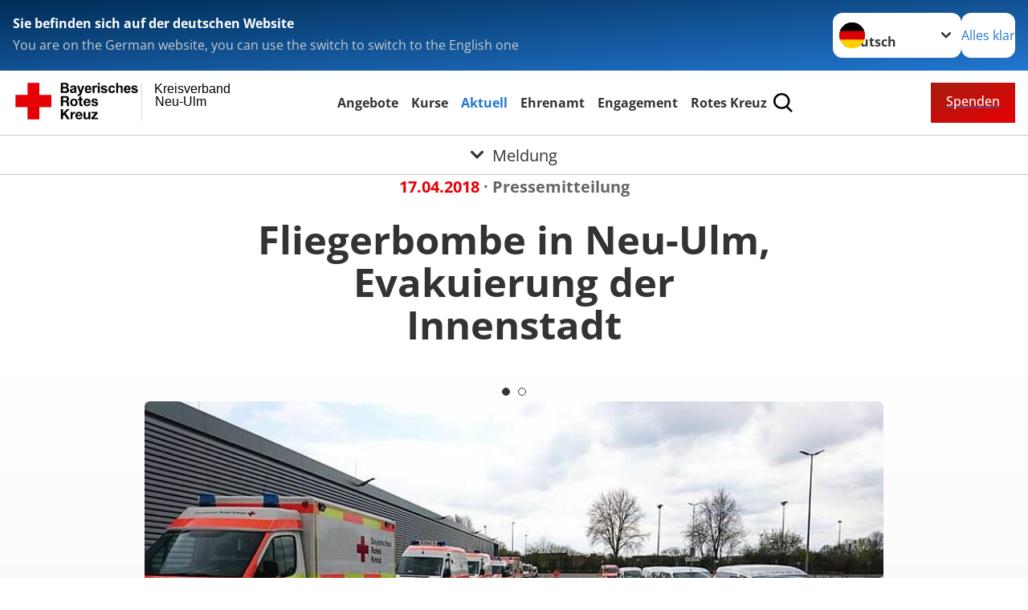

--- FILE ---
content_type: text/html; charset=utf-8
request_url: https://www.brk-nu.de/aktuell/informationen/meldung/fliegerbombe-in-neu-ulm-evakuierung-der-innenstadt.html
body_size: 16034
content:
<!DOCTYPE html>
<html lang="de">
<head>

<meta charset="utf-8">
<!-- 
	Produced by
	+Pluswerk AG
	https://www.pluswerk.ag/

	This website is powered by TYPO3 - inspiring people to share!
	TYPO3 is a free open source Content Management Framework initially created by Kasper Skaarhoj and licensed under GNU/GPL.
	TYPO3 is copyright 1998-2026 of Kasper Skaarhoj. Extensions are copyright of their respective owners.
	Information and contribution at https://typo3.org/
-->




<meta name="generator" content="TYPO3 CMS">
<meta name="description" content="In Neu-Ulm wurde am Dienstag 10.03.2018 erneut eine Fliegerbombe aus dem 2.Weltkrieg gefunden. Das bedeutet für Teile der Stadt eine erneute Evakuierung.">
<meta name="author" content="Deutsches Rotes Kreuz">
<meta name="viewport" content="width=device-width, initial-scale=1">
<meta property="og:title" content="Fliegerbombe in Neu-Ulm, Evakuierung der Innenstadt">
<meta property="og:type" content="article">
<meta property="og:url" content="https://www.brk-nu.de/aktuell/informationen/meldung/fliegerbombe-in-neu-ulm-evakuierung-der-innenstadt.html">
<meta property="og:image" content="https://www.brk-nu.de/fileadmin/Eigene_Bilder_und_Videos/News/Evak_100318_1.jpg">
<meta property="og:image:width" content="800">
<meta property="og:image:height" content="600">
<meta property="og:image" content="https://www.brk-nu.de/fileadmin/Eigene_Bilder_und_Videos/News/Evak_100318_1.jpg">
<meta property="og:image:width" content="800">
<meta property="og:image:height" content="600">
<meta property="og:image" content="https://www.drk.de/fileadmin/DRK-Logo-Facebook.png">
<meta property="og:description" content="In Neu-Ulm wurde am Dienstag 10.03.2018 erneut eine Fliegerbombe aus dem 2.Weltkrieg gefunden. Das bedeutet für Teile der Stadt eine erneute Evakuierung.">
<meta property="og:site_name" content="DRK e.V.">
<meta property="og:locale" content="de_DE">
<meta name="twitter:card" content="summary_large_image">
<meta name="twitter:site" content="@roteskreuz_de">
<meta name="twitter:creator" content="DRK e.V.">
<meta name="copyright" content="Deutsches Rotes Kreuz">
<meta name="rating" content="General">
<meta name="revisit-after" content="1">


<link rel="stylesheet" href="/_assets/9d0d9d423edf61855281dad6f8fda023/Css/styles.css?1756118756" media="all">
<link rel="stylesheet" href="/_assets/e2ef477b7510a2835782732fd483c6bc/StyleSheets/stylesheet.min.css?1764743946" media="all">
<link rel="stylesheet" href="/_assets/c6d4d274eb87a12180a04ff4360967d1/Css/VideoShariff.min.css?1729496416" media="all">
<link rel="stylesheet" href="/_assets/6c1b49b75d24aa1aa3233026cc3bc5e4/Css/general.css?1702763159" media="all">
<link rel="stylesheet" href="/_assets/3299bfb2442a9f8cb0423bb40898f932/Stylesheets/cookieconsent.css?1721947829" media="all">
<link rel="stylesheet" href="/_assets/3299bfb2442a9f8cb0423bb40898f932/Stylesheets/cookiecustom.css?1752223846" media="all">
<link rel="stylesheet" href="/_assets/3299bfb2442a9f8cb0423bb40898f932/Stylesheets/iframemanager.css?1752223846" media="all">
<link rel="stylesheet" href="/_assets/d281c2f3e584f3c85e4d8e6c6428b0e3/Css/drkcmsplus.css?1764677152" media="all">
<link rel="stylesheet" href="/_assets/d281c2f3e584f3c85e4d8e6c6428b0e3/Css/Drilldown-Icons.css?1752223846" media="all">
<link rel="stylesheet" href="/_assets/d281c2f3e584f3c85e4d8e6c6428b0e3/Css/drkcmsplus-brk.css?1702764638" media="all">
<link rel="stylesheet" href="/typo3temp/assets/css/fcf3f9bd3f24e5b86ca500ed1be2a968.css?1741461694" media="all">


<script src="/typo3temp/assets/compressed/merged-efcffae4e3f5a0da33113b154a31a8dd-7e1f5b4fba676e164bce9e1c3453614a.js?1724859392"></script>
<script src="/_assets/d281c2f3e584f3c85e4d8e6c6428b0e3/Js/tiny-slider/tiny-slider.js?1764677152"></script>


<!-- test23 -->




<link rel="apple-touch-icon" sizes="180x180" href="/_assets/e2ef477b7510a2835782732fd483c6bc/Icons/Favicon/apple-touch-icon.png?v=68ddf38fd">
<link rel="icon" type="image/png" sizes="32x32" href="/_assets/e2ef477b7510a2835782732fd483c6bc/Icons/Favicon/favicon-32x32.png?v=68ddf38fd">
<link rel="icon" type="image/png" sizes="16x16" href="/_assets/e2ef477b7510a2835782732fd483c6bc/Icons/Favicon/favicon-16x16.png?v=68ddf38fd">
<link rel="manifest" href="/_assets/e2ef477b7510a2835782732fd483c6bc/Icons/Favicon/site.webmanifest?v=68ddf38fd&quot; crossorigin=&quot;use-credentials">
<link rel="mask-icon" href="/_assets/e2ef477b7510a2835782732fd483c6bc/Icons/Favicon/safari-pinned-tab.svg?v=68ddf38fd&quot; color=&quot;#E60005">
<link rel="shortcut icon" href="/_assets/e2ef477b7510a2835782732fd483c6bc/Icons/Favicon/favicon.ico?v=68ddf38fd">
<meta name="msapplication-TileColor" content="#ffffff">
<meta name="msapplication-config" content="/_assets/e2ef477b7510a2835782732fd483c6bc/Icons/Favicon/browserconfig.xml?v=68ddf38fd">
<meta name="theme-color" content="#ffffff">



<link rel="amphtml" href=""><title>Fliegerbombe in Neu-Ulm, Evakuierung der Innenstadt - Kreisverband  Neu-Ulm   </title>
<link rel="canonical" href="/aktuell/informationen/meldung/fliegerbombe-in-neu-ulm-evakuierung-der-innenstadt.html"/>
</head>
<body class="main dti-drkcmsplus dti-brk">


<div class="body__wrapper hyphenate pagets__one_column"><header id="header"><div class="language-suggest bg bg--blue" style="display: none"><div class="language-suggest__content"><div class="language-suggest__text"><p class="language-suggest__message language-suggest__message--current"><strong><span data-suggest-language="en" style="display: none">You are on the English website</span><span data-suggest-language="de" style="display: none">Sie befinden sich auf der deutschen Website</span><span data-suggest-language="fallback" style="display: none">We do not provide this content in your preferred language</span></strong></p><p class="language-suggest__message language-suggest__message--suggest"><span data-suggest-language="en" style="display: none">You are on the German website, you can use the switch to switch to the English one</span><span data-suggest-language="de" style="display: none">Sie befinden sich auf der englischen Website, Sie können mit dem Schalter auf die deutsche Website wechseln</span><span data-suggest-language="fallback" style="display: none">You can use the switch to switch to the another available language if you want</span></p></div><div class="language-suggest__actions"><nav class="language-menu"><img src="/_assets/e2ef477b7510a2835782732fd483c6bc/Icons/Flags/de.svg?a491da9c1549a36b293a6a391739dfda" width="16" height="16" alt="" aria-hidden="true" class="language-menu__flag language-menu__flag--de"><img src="/_assets/e2ef477b7510a2835782732fd483c6bc/Icons/Flags/de.svg?a491da9c1549a36b293a6a391739dfda" width="16" height="16" alt="" aria-hidden="true" class="language-menu__flag language-menu__flag--de"><label class="visually-hidden" for="lang-select-header">Sprache wechseln zu</label><select name="pets" id="lang-select-header" class="language-menu__select bg bg--default"><option class="language-menu__option language-menu__option--active" data-flag="de" value="/aktuell/informationen/meldung/fliegerbombe-in-neu-ulm-evakuierung-der-innenstadt.html">Deutsch</option></select></nav><button class="language-suggest__close button button--secondary"><span data-suggest-language="en" style="display: none">Continue</span><span data-suggest-language="de" style="display: none">Alles klar</span><span data-suggest-language="fallback" style="display: none">Continue</span></button></div></div></div><div class="toolbar__wrap"><div class="toolbar"><a class="toolbar__logo" title="Zur Startseite" href="/startseite.html"><?xml version="1.0" encoding="UTF-8" standalone="no"?><!DOCTYPE svg PUBLIC "-//W3C//DTD SVG 1.1//EN" "http://www.w3.org/Graphics/SVG/1.1/DTD/svg11.dtd"><svg width="100%" height="100%" viewBox="0 0 400 60" version="1.1" xmlns="http://www.w3.org/2000/svg" xmlns:xlink="http://www.w3.org/1999/xlink" xml:space="preserve" xmlns:serif="http://www.serif.com/" style="fill-rule:evenodd;clip-rule:evenodd;stroke-linecap:round;stroke-linejoin:round;stroke-miterlimit:1.5;"><g id="Beschriftung" transform="matrix(1,0,0,1,46.165,0)"><g id="line3" transform="matrix(0.936334,0,0,1,-64.3047,39.6912)"><g transform="matrix(1.068,0,0,1,-13.7389,0)"><text id="f" x="202.057px" y="15.25px" style="font-family:'ArialMT', 'Arial', sans-serif;font-size:20px;"></text></g></g><g id="line2" transform="matrix(0.934693,0,0,1,-63.6098,20.1375)"><g transform="matrix(1.06987,0,0,1,-14.1177,0)"><text id="f1" serif:id="f" x="202.057px" y="15.25px" style="font-family:'ArialMT', 'Arial', sans-serif;font-size:20px;">Neu-Ulm</text></g></g><g id="line1" transform="matrix(0.936801,0,0,1,-64.1996,0.204079)"><g transform="matrix(1.06746,0,0,1,-13.6312,0)"><text id="f2" serif:id="f" x="202.057px" y="15.25px" style="font-family:'ArialMT', 'Arial', sans-serif;font-size:20px;">Kreisverband</text></g></g></g><g transform="matrix(0.0894207,0,0,1.13566,134.16,-3.04006)"><g id="Linie"><rect x="201.423" y="2.583" width="0.97" height="49.778" style="fill:rgb(235,235,235);stroke:black;stroke-width:1.24px;"/></g></g><g id="BRK" transform="matrix(1,0,0,1,-50,0)"><g id="BRK-Logo-Text" serif:id="BRK Logo Text"><g id="path5387" transform="matrix(0.915624,0,0,0.914432,10.2474,0.287605)"><path d="M74.854,0L81.421,0C82.721,0 83.691,0.054 84.329,0.162C84.967,0.27 85.54,0.496 86.044,0.838C86.548,1.181 86.968,1.637 87.304,2.207C87.64,2.777 87.809,3.417 87.809,4.125C87.809,4.892 87.601,5.597 87.188,6.237C86.775,6.878 86.214,7.359 85.507,7.679C86.505,7.971 87.271,8.469 87.807,9.173C88.343,9.877 88.611,10.704 88.611,11.655C88.611,12.403 88.437,13.131 88.09,13.838C87.742,14.546 87.268,15.111 86.667,15.534C86.065,15.957 85.325,16.217 84.443,16.315C83.89,16.374 82.557,16.412 80.444,16.427L74.853,16.427L74.853,-0L74.854,-0L74.854,0ZM78.179,2.73L78.179,6.516L80.348,6.516C81.638,6.516 82.44,6.498 82.753,6.461C83.319,6.394 83.764,6.198 84.09,5.874C84.413,5.55 84.576,5.124 84.576,4.596C84.576,4.09 84.437,3.678 84.157,3.362C83.877,3.045 83.461,2.854 82.91,2.787C82.582,2.75 81.638,2.731 80.08,2.731L78.179,2.731L78.179,2.73ZM78.179,9.246L78.179,13.652L81.25,13.652C82.446,13.652 83.205,13.618 83.526,13.55C84.018,13.461 84.42,13.241 84.73,12.893C85.04,12.544 85.196,12.078 85.196,11.494C85.196,10.999 85.076,10.58 84.837,10.235C84.598,9.891 84.252,9.64 83.801,9.482C83.349,9.325 82.368,9.246 80.859,9.246L78.179,9.246Z"/></g><g id="path5389" transform="matrix(0.915624,0,0,0.914432,10.2474,0.287605)"><path d="M93.283,8.191L90.44,7.686C90.761,6.524 91.314,5.664 92.097,5.105C92.882,4.547 94.046,4.267 95.592,4.267C96.995,4.267 98.041,4.433 98.728,4.765C99.414,5.097 99.897,5.52 100.178,6.031C100.457,6.542 100.597,7.482 100.597,8.848L100.551,12.521C100.551,13.566 100.601,14.337 100.701,14.833C100.801,15.329 100.988,15.861 101.262,16.429L98.144,16.429C98.062,16.221 97.962,15.915 97.843,15.509C97.791,15.324 97.754,15.202 97.731,15.143C97.196,15.671 96.623,16.066 96.013,16.331C95.403,16.595 94.752,16.726 94.059,16.726C92.839,16.726 91.877,16.394 91.174,15.73C90.471,15.065 90.12,14.225 90.12,13.21C90.12,12.538 90.28,11.938 90.6,11.412C90.921,10.886 91.37,10.483 91.948,10.203C92.526,9.923 93.359,9.678 94.449,9.47C95.918,9.193 96.935,8.935 97.503,8.697L97.503,8.379C97.503,7.766 97.353,7.329 97.054,7.068C96.754,6.807 96.19,6.677 95.36,6.677C94.799,6.677 94.362,6.789 94.047,7.013C93.732,7.237 93.477,7.629 93.283,8.191L93.283,8.191ZM97.502,10.737C97.099,10.872 96.461,11.032 95.588,11.219C94.716,11.406 94.144,11.589 93.876,11.768C93.466,12.059 93.261,12.429 93.261,12.876C93.261,13.317 93.425,13.698 93.753,14.019C94.081,14.339 94.499,14.5 95.007,14.5C95.574,14.5 96.115,14.314 96.63,13.94C97.01,13.657 97.26,13.31 97.38,12.899C97.462,12.63 97.503,12.118 97.503,11.364L97.503,10.737L97.502,10.737Z"/></g><g id="path5391" transform="matrix(0.915624,0,0,0.914432,10.2474,0.287605)"><path d="M101.739,4.52L105.086,4.52L107.941,12.967L110.727,4.52L113.982,4.52L109.785,15.98L109.028,18.048C108.751,18.742 108.487,19.271 108.236,19.636C107.985,20.001 107.696,20.298 107.37,20.525C107.045,20.752 106.644,20.93 106.168,21.056C105.693,21.183 105.155,21.246 104.556,21.246C103.95,21.246 103.354,21.183 102.77,21.056L102.495,18.599C102.989,18.697 103.434,18.745 103.832,18.745C104.566,18.745 105.108,18.529 105.461,18.098C105.812,17.668 106.082,17.118 106.269,16.451L101.739,4.52Z" style="fill-rule:nonzero;"/></g><g id="path5393" transform="matrix(0.915624,0,0,0.914432,10.2474,0.287605)"><path d="M122.439,12.665L125.581,13.193C125.178,14.344 124.541,15.221 123.672,15.823C122.802,16.425 121.714,16.726 120.409,16.726C118.341,16.726 116.812,16.049 115.819,14.694C115.035,13.61 114.643,12.24 114.643,10.587C114.643,8.611 115.158,7.064 116.187,5.945C117.216,4.826 118.518,4.267 120.091,4.267C121.859,4.267 123.253,4.853 124.275,6.024C125.297,7.195 125.786,8.988 125.741,11.404L117.876,11.404C117.898,12.338 118.151,13.065 118.635,13.584C119.119,14.103 119.721,14.364 120.442,14.364C120.933,14.364 121.346,14.229 121.681,13.961C122.015,13.693 122.268,13.261 122.439,12.665ZM122.622,9.476C122.6,8.562 122.366,7.867 121.919,7.391C121.473,6.915 120.929,6.677 120.289,6.677C119.604,6.677 119.038,6.928 118.591,7.431C118.145,7.933 117.925,8.615 117.933,9.477L122.622,9.477L122.622,9.476Z"/></g><g id="path5395" transform="matrix(0.915624,0,0,0.914432,10.2474,0.287605)"><path d="M130.872,16.428L127.73,16.428L127.73,4.52L130.642,4.52L130.642,6.211C131.144,5.412 131.594,4.888 131.995,4.64C132.396,4.391 132.85,4.267 133.358,4.267C134.076,4.267 134.769,4.465 135.435,4.861L134.461,7.604C133.93,7.261 133.436,7.089 132.98,7.089C132.539,7.089 132.166,7.21 131.859,7.453C131.552,7.695 131.312,8.134 131.135,8.768C130.96,9.403 130.872,10.731 130.872,12.754L130.872,16.428Z" style="fill-rule:nonzero;"/></g><g id="path5397" transform="matrix(0.915624,0,0,0.914432,10.2474,0.287605)"><path d="M136.321,2.914L136.321,0L139.462,0L139.462,2.914L136.321,2.914ZM136.321,16.428L136.321,4.52L139.462,4.52L139.462,16.428L136.321,16.428Z"/></g><g id="path5399" transform="matrix(0.915624,0,0,0.914432,10.2474,0.287605)"><path d="M141.097,13.078L144.261,12.596C144.396,13.204 144.668,13.666 145.079,13.981C145.489,14.297 146.065,14.454 146.803,14.454C147.617,14.454 148.229,14.305 148.639,14.005C148.916,13.795 149.054,13.515 149.054,13.163C149.054,12.924 148.979,12.725 148.829,12.568C148.672,12.419 148.321,12.28 147.776,12.153C145.236,11.592 143.626,11.078 142.945,10.615C142.004,9.971 141.533,9.076 141.533,7.93C141.533,6.896 141.94,6.028 142.754,5.323C143.568,4.62 144.83,4.267 146.54,4.267C148.168,4.267 149.378,4.534 150.169,5.068C150.961,5.601 151.506,6.39 151.805,7.434L148.847,7.985C148.72,7.519 148.477,7.16 148.12,6.912C147.764,6.664 147.256,6.54 146.595,6.54C145.762,6.54 145.165,6.656 144.805,6.888C144.565,7.053 144.444,7.266 144.444,7.528C144.444,7.752 144.549,7.943 144.759,8.101C145.044,8.31 146.027,8.606 147.707,8.988C149.389,9.37 150.563,9.837 151.229,10.391C151.888,10.951 152.218,11.732 152.218,12.735C152.218,13.826 151.762,14.764 150.851,15.55C149.939,16.335 148.589,16.727 146.804,16.727C145.182,16.727 143.898,16.4 142.953,15.746C142.007,15.092 141.388,14.201 141.097,13.078Z" style="fill-rule:nonzero;"/></g><g id="path5401" transform="matrix(0.915624,0,0,0.914432,10.2474,0.287605)"><path d="M164.893,8.053L161.797,8.604C161.693,7.989 161.456,7.525 161.086,7.213C160.717,6.902 160.237,6.746 159.648,6.746C158.864,6.746 158.239,7.017 157.772,7.56C157.306,8.102 157.073,9.01 157.073,10.283C157.073,11.698 157.31,12.697 157.783,13.281C158.256,13.864 158.891,14.157 159.689,14.157C160.285,14.157 160.773,13.987 161.153,13.645C161.533,13.304 161.802,12.717 161.957,11.885L165.053,12.413C164.732,13.836 164.117,14.91 163.206,15.636C162.297,16.363 161.076,16.726 159.547,16.726C157.809,16.726 156.423,16.176 155.39,15.077C154.357,13.977 153.84,12.454 153.84,10.509C153.84,8.54 154.358,7.009 155.395,5.912C156.431,4.816 157.834,4.268 159.601,4.268C161.047,4.268 162.198,4.58 163.051,5.204C163.907,5.827 164.52,6.777 164.893,8.053Z" style="fill-rule:nonzero;"/></g><g id="path5403" transform="matrix(0.915624,0,0,0.914432,10.2474,0.287605)"><path d="M169.932,0L169.932,6.09C170.953,4.875 172.174,4.267 173.593,4.267C174.322,4.267 174.978,4.402 175.564,4.671C176.149,4.939 176.591,5.283 176.888,5.701C177.185,6.119 177.387,6.582 177.496,7.09C177.604,7.597 177.659,8.385 177.659,9.452L177.659,16.428L174.518,16.428L174.518,10.147C174.518,8.901 174.457,8.11 174.336,7.774C174.215,7.438 174.002,7.171 173.696,6.973C173.39,6.775 173.008,6.677 172.547,6.677C172.019,6.677 171.547,6.803 171.132,7.057C170.717,7.311 170.413,7.694 170.221,8.204C170.028,8.715 169.932,9.471 169.932,10.471L169.932,16.427L166.79,16.427L166.79,0L169.932,0Z" style="fill-rule:nonzero;"/></g><g id="path5405" transform="matrix(0.915624,0,0,0.914432,10.2474,0.287605)"><path d="M187.275,12.665L190.417,13.193C190.013,14.344 189.377,15.221 188.508,15.823C187.638,16.425 186.55,16.726 185.244,16.726C183.177,16.726 181.647,16.049 180.654,14.694C179.87,13.61 179.479,12.24 179.479,10.587C179.479,8.611 179.994,7.064 181.022,5.945C182.051,4.827 183.353,4.267 184.927,4.267C186.694,4.267 188.09,4.853 189.111,6.024C190.132,7.195 190.621,8.988 190.577,11.404L182.712,11.404C182.734,12.338 182.987,13.065 183.471,13.584C183.955,14.103 184.557,14.364 185.278,14.364C185.769,14.364 186.182,14.229 186.517,13.961C186.851,13.693 187.103,13.261 187.275,12.665ZM187.459,9.476C187.437,8.562 187.201,7.867 186.755,7.391C186.308,6.915 185.764,6.677 185.125,6.677C184.44,6.677 183.874,6.928 183.427,7.431C182.98,7.933 182.761,8.615 182.769,9.477L187.459,9.477L187.459,9.476Z"/></g><g id="path5407" transform="matrix(0.915624,0,0,0.914432,10.2474,0.287605)"><path d="M191.581,13.078L194.744,12.596C194.879,13.204 195.151,13.666 195.562,13.981C195.973,14.297 196.548,14.454 197.286,14.454C198.1,14.454 198.712,14.305 199.123,14.005C199.399,13.795 199.537,13.515 199.537,13.163C199.537,12.924 199.462,12.725 199.312,12.568C199.156,12.419 198.805,12.28 198.259,12.153C195.719,11.592 194.109,11.078 193.428,10.615C192.487,9.971 192.016,9.076 192.016,7.93C192.016,6.896 192.423,6.028 193.237,5.323C194.051,4.619 195.314,4.267 197.023,4.267C198.652,4.267 199.861,4.534 200.652,5.068C201.445,5.601 201.989,6.39 202.288,7.434L199.33,7.985C199.203,7.519 198.96,7.16 198.604,6.912C198.248,6.664 197.739,6.54 197.079,6.54C196.246,6.54 195.648,6.656 195.288,6.888C195.048,7.053 194.928,7.266 194.928,7.528C194.928,7.752 195.033,7.943 195.243,8.101C195.528,8.31 196.51,8.606 198.191,8.988C199.873,9.37 201.046,9.837 201.712,10.391C202.372,10.951 202.701,11.732 202.701,12.735C202.701,13.826 202.245,14.764 201.334,15.55C200.422,16.335 199.073,16.727 197.287,16.727C195.665,16.727 194.382,16.4 193.436,15.746C192.49,15.09 191.872,14.201 191.581,13.078Z" style="fill-rule:nonzero;"/></g><g id="path5411" transform="matrix(0.915624,0,0,0.914432,10.2474,0.287605)"><path d="M74.9,21.518L83.75,21.518C86.692,21.518 88.554,23.566 88.554,26.05C88.554,27.983 87.772,29.431 85.956,30.168L85.956,30.213C87.727,30.673 88.232,32.398 88.347,34.055C88.416,35.09 88.392,37.022 89.036,37.942L85.427,37.942C84.991,36.907 85.037,35.319 84.853,34.008C84.6,32.284 83.933,31.525 82.118,31.525L78.509,31.525L78.509,37.942L74.9,37.942L74.9,21.518L74.9,21.518L74.9,21.518ZM78.509,28.948L82.462,28.948C84.071,28.948 84.945,28.258 84.945,26.601C84.945,25.015 84.071,24.324 82.462,24.324L78.509,24.324L78.509,28.948Z" style="fill-rule:nonzero;"/></g><g id="path5413" transform="matrix(0.915624,0,0,0.914432,10.2474,0.287605)"><path d="M96.622,25.728C100.368,25.728 102.782,28.212 102.782,32.008C102.782,35.779 100.367,38.264 96.622,38.264C92.897,38.264 90.484,35.779 90.484,32.008C90.484,28.212 92.898,25.728 96.622,25.728ZM96.622,35.802C98.852,35.802 99.518,33.893 99.518,32.008C99.518,30.098 98.852,28.189 96.622,28.189C94.415,28.189 93.749,30.099 93.749,32.008C93.749,33.894 94.415,35.802 96.622,35.802Z" style="fill-rule:nonzero;"/></g><g id="path5415" transform="matrix(0.915624,0,0,0.914432,10.2474,0.287605)"><path d="M108.989,26.05L111.379,26.05L111.379,28.235L108.989,28.235L108.989,34.123C108.989,35.227 109.265,35.503 110.369,35.503C110.713,35.503 111.035,35.48 111.38,35.411L111.38,37.965C110.829,38.056 110.115,38.08 109.472,38.08C107.472,38.08 105.725,37.619 105.725,35.25L105.725,28.235L103.748,28.235L103.748,26.05L105.725,26.05L105.725,22.485L108.989,22.485L108.989,26.05L108.989,26.05Z" style="fill-rule:nonzero;"/></g><g id="path5417" transform="matrix(0.915624,0,0,0.914432,10.2474,0.287605)"><path d="M115.7,32.789C115.793,34.86 116.804,35.802 118.619,35.802C119.929,35.802 120.987,34.998 121.194,34.261L124.067,34.261C123.147,37.068 121.194,38.264 118.504,38.264C114.757,38.264 112.436,35.687 112.436,32.008C112.436,28.442 114.895,25.728 118.504,25.728C122.549,25.728 124.504,29.132 124.274,32.789L115.7,32.789ZM121.01,30.719C120.712,29.063 119.998,28.189 118.413,28.189C116.344,28.189 115.746,29.799 115.7,30.719L121.01,30.719Z" style="fill-rule:nonzero;"/></g><g id="path5419" transform="matrix(0.915624,0,0,0.914432,10.2474,0.287605)"><path d="M128.734,34.077C128.757,35.503 129.952,36.078 131.239,36.078C132.182,36.078 133.377,35.71 133.377,34.561C133.377,33.57 132.02,33.225 129.676,32.72C127.79,32.306 125.906,31.639 125.906,29.546C125.906,26.51 128.526,25.728 131.077,25.728C133.676,25.728 136.066,26.602 136.318,29.523L133.215,29.523C133.124,28.258 132.158,27.913 130.986,27.913C130.25,27.913 129.17,28.052 129.17,29.018C129.17,30.19 131.009,30.352 132.87,30.789C134.779,31.226 136.641,31.917 136.641,34.124C136.641,37.253 133.928,38.265 131.216,38.265C128.457,38.265 125.768,37.23 125.629,34.079L128.734,34.079L128.734,34.077Z" style="fill-rule:nonzero;"/></g><g id="polygon5421" transform="matrix(0.613883,0,0,0.613476,10.2474,0.287606)"><path d="M123.75,73.817L134.241,88.629L127.486,88.629L120.115,77.623L117.03,80.743L117.03,88.629L111.647,88.629L111.647,64.149L117.03,64.149L117.03,74.298L126.596,64.149L133.315,64.149L123.75,73.817Z" style="fill-rule:nonzero;"/></g><g id="path5423" transform="matrix(0.915624,0,0,0.914432,10.2474,0.287605)"><path d="M91.105,47.568L94.209,47.568L94.209,49.776L94.254,49.776C94.852,48.281 96.461,47.246 98.047,47.246C98.277,47.246 98.553,47.292 98.76,47.362L98.76,50.397C98.461,50.328 97.979,50.282 97.588,50.282C95.198,50.282 94.37,52.007 94.37,54.1L94.37,59.459L91.105,59.459L91.105,47.568L91.105,47.568Z" style="fill-rule:nonzero;"/></g><g id="path5425" transform="matrix(0.915624,0,0,0.914432,10.2474,0.287605)"><path d="M102.327,54.307C102.418,56.378 103.43,57.32 105.246,57.32C106.556,57.32 107.613,56.516 107.82,55.78L110.694,55.78C109.774,58.585 107.82,59.782 105.13,59.782C101.384,59.782 99.062,57.205 99.062,53.526C99.062,49.96 101.521,47.246 105.13,47.246C109.176,47.246 111.13,50.65 110.9,54.307L102.327,54.307ZM107.637,52.237C107.338,50.581 106.625,49.707 105.039,49.707C102.97,49.707 102.372,51.317 102.327,52.237L107.637,52.237Z" style="fill-rule:nonzero;"/></g><g id="path5427" transform="matrix(0.915624,0,0,0.914432,10.2474,0.287605)"><path d="M123.773,59.46L120.669,59.46L120.669,57.804L120.6,57.804C119.772,59.138 118.348,59.782 116.968,59.782C113.497,59.782 112.624,57.827 112.624,54.882L112.624,47.568L115.888,47.568L115.888,54.284C115.888,56.239 116.462,57.205 117.98,57.205C119.75,57.205 120.508,56.216 120.508,53.801L120.508,47.568L123.772,47.568L123.772,59.46L123.773,59.46Z" style="fill-rule:nonzero;"/></g><g id="polygon5429" transform="matrix(0.613883,0,0,0.613476,10.2474,0.287606)"><path d="M187.284,88.629L187.284,84.96L196.507,74.572L187.97,74.572L187.97,70.903L202.919,70.903L202.919,74.572L193.695,84.96L203.569,84.96L203.569,88.629L187.284,88.629Z" style="fill-rule:nonzero;"/></g></g><g transform="matrix(1,0,0,1,9.97554,0.135392)"><g id="Rotkreuz-Logo" serif:id="Rotkreuz Logo"><path d="M36.39,0.1L36.39,18.3L54.57,18.3L54.57,36.54L36.39,36.54L36.39,54.75L18.18,54.75L18.18,36.54L0,36.54L0,18.3L18.18,18.3L18.18,0.1L36.39,0.1Z" style="fill:rgb(230,0,5);fill-rule:nonzero;"/></g></g></g></svg></a><div class="toolbar__navigation"><button class="toolbar__search-button" style="display: none" title="Öffne Suche und Quick Links"><?xml version="1.0" encoding="UTF-8" standalone="no"?><!DOCTYPE svg PUBLIC "-//W3C//DTD SVG 1.1//EN" "http://www.w3.org/Graphics/SVG/1.1/DTD/svg11.dtd"><svg width="100%" height="100%" viewBox="0 0 50 50" version="1.1" xmlns="http://www.w3.org/2000/svg" xmlns:xlink="http://www.w3.org/1999/xlink" xml:space="preserve" xmlns:serif="http://www.serif.com/" style="fill-rule:evenodd;clip-rule:evenodd;stroke-linejoin:round;stroke-miterlimit:2;"><g transform="matrix(1.77966,1.78561,-0.708286,0.705925,15.3624,-28.8202)"><rect x="23.063" y="24.359" width="7.693" height="4.408" style="fill:white;"/></g><g transform="matrix(0.740022,0,0,0.745117,5.66748,5.35482)"><path d="M50,46.35L37.45,34.23C40.853,30.527 42.748,25.679 42.76,20.65C42.76,9.26 33.17,0 21.38,0C9.59,0 0,9.26 0,20.65C0,32.04 9.59,41.29 21.38,41.29C25.672,41.301 29.872,40.041 33.45,37.67L46.22,50L50,46.35ZM5.35,20.65C5.35,12.11 12.54,5.16 21.35,5.16C30.16,5.16 37.35,12.16 37.35,20.65C37.35,29.14 30.16,36.13 21.35,36.13C12.54,36.13 5.35,29.19 5.35,20.65Z" style="fill:white;fill-rule:nonzero;"/></g><path d="M50,46.35L37.45,34.23C40.853,30.527 42.748,25.679 42.76,20.65C42.76,9.26 33.17,0 21.38,0C9.59,0 0,9.26 0,20.65C0,32.04 9.59,41.29 21.38,41.29C25.672,41.301 29.872,40.041 33.45,37.67L46.22,50L50,46.35ZM5.35,20.65C5.35,12.11 12.54,5.16 21.35,5.16C30.16,5.16 37.35,12.16 37.35,20.65C37.35,29.14 30.16,36.13 21.35,36.13C12.54,36.13 5.35,29.19 5.35,20.65Z" style="fill-rule:nonzero;"/></svg></button></div><a href="/rotes-kreuz/spenden/geld-spende.html" class="toolbar__donate-btn button button--donate">
					Spenden
				</a><button class="toolbar__nav-search-button" title="Öffne Hauptmenü und Suche" data-title-close="Schließe Hauptmenü und Suche"><svg width="10" height="10" aria-hidden="true"><use href="/_assets/e2ef477b7510a2835782732fd483c6bc/Icons/Sprites/essential-sprite.svg?5a6512e3afb37ee7cc7d2bd22d55a5c3#search"></use></svg><span></span></button></div></div><div class="main-menu__wrap" style="display: none"><div class="global-search" style="display: none"><form class="global-search__form" action="/suche.html" method="get" accept-charset="utf-8" novalidate=""><fieldset class="global-search__fieldset"><label for="global-search-input" class="visually-hidden">Suche</label><input type="search" id="global-search-input" class="global-search__input tx-solr-q js-solr-q form-control"
							 placeholder="durchsuchen"
							 name="tx_kesearch_pi1[sword]" minlength="3" autocomplete="off" required><button class="global-search__submit" title="Alle Inhalte durchsuchen" type="submit"><svg width="10" height="10" aria-hidden="true"><use href="/_assets/e2ef477b7510a2835782732fd483c6bc/Icons/Sprites/essential-sprite.svg?5a6512e3afb37ee7cc7d2bd22d55a5c3#search"></use></svg></button><button class="global-search__close" title="Suche und Quick Links schließen"></button></fieldset></form><nav class="quicklinks" style="display: none"><div class="quicklinks__title">
					Quick Links
				</div><ul class="quicklinks__list"><li class="quicklinks__item"><a href="/rotes-kreuz/beschwerden-und-lob.html" class="quicklinks__link">Beschwerde und Lob</a></li><li class="quicklinks__item"><a href="https://www.brk.de/rotes-kreuz/ueber-uns/verantwortung.html" target="_blank" rel="noreferrer" class="quicklinks__link">Grundsatzerklärung nach LkSG</a></li><li class="quicklinks__item"><a href="/rotes-kreuz/kuendigung.html" class="quicklinks__link">Kündigung Mitgliedschaft</a></li></ul></nav></div><nav id="main-menu" class="main-menu" aria-label="Hauptmenü"><ul class="main-menu__list"><li class="main-menu__item"><a href="/angebote.html" target="_self" class="main-menu__link">
						Angebote
					</a></li><li class="main-menu__item"><a href="/kurse.html" target="_self" class="main-menu__link">
						Kurse
					</a></li><li class="main-menu__item"><a href="/aktuell.html" target="_self" class="main-menu__link main-menu__link--active">
						Aktuell
					</a></li><li class="main-menu__item"><a href="/ehrenamt.html" target="_self" class="main-menu__link">
						Ehrenamt
					</a></li><li class="main-menu__item"><a href="/engagement.html" target="_self" class="main-menu__link">
						Engagement
					</a></li><li class="main-menu__item"><a href="/rotes-kreuz.html" target="_self" class="main-menu__link">
						Rotes Kreuz
					</a></li></ul></nav></div><div class="sub-menu__bar"><button class="sub-menu__topic-button" aria-label="Öffne Untermenü von Meldung"><span><svg width="12" height="12" aria-hidden="true"><use href="/_assets/e2ef477b7510a2835782732fd483c6bc/Icons/Sprites/general-sprite.svg?06dbf67f9dd2446fd5c3e13a19efd354#chevron"></use></svg>
                        Meldung
                    </span></button></div><div class="sub-menu__nav-wrap" style="visibility: hidden"><nav class="sub-menu__nav" aria-label="Untermenü von Meldung"><div class="sub-menu__list-wrap"><ul class="sub-menu__list"><li class="sub-menu__item" style="display: none"><a style="display: none" class="sub-menu__link" href="/aktuell/social-media-/-news.html"><span class="sub-menu__link-label">Social-Media / News</span></a></li><li class="sub-menu__item" style="display: none"><a style="display: none" class="sub-menu__link" href="/aktuell/meldungen.html"><span class="sub-menu__link-label">Meldungen</span></a></li></ul></div></nav></div></header><main id="main"><!--TYPO3SEARCH_begin--><div id="c1786" class="frame frame-type-news_newsdetail frame-layout-0 "><div class="newsdetail" itemscope="itemscope" itemtype="http://schema.org/Article"><div class="newsdetail__header"><div class="newsdetail__metadates"><!-- date --><div class="news-list__date"><span><time itemprop="datePublished" datetime="17.04.2018">
								17.04.2018
								</time></span><!-- first category --><span class="news-list__category news__category"> · Pressemitteilung</span></div></div><!-- category --><div class="news-list__category"><!-- categories --><span class="newsdetail__category news-list__category"></span></div><div class="newsdetail__headline header"><h1 itemprop="headline">Fliegerbombe in Neu-Ulm, Evakuierung der Innenstadt</h1></div><!-- media files --><div class="newsdetail__media"><div class="swiper swiper__teaser" role="region" aria-label="Teaserkarussell" aria-description="" data-swiper-id=""><p id="teaserAnnouncements-" style="display: none;" aria-live="polite"></p><div class="swiper-wrapper-news"><div class="outer"><figure class="newsdetail__image"><div class="textmedia__imgwrap"><img srcset="/fileadmin/_processed_/9/7/csm_EVAK2_100317_3d1cc55794.jpg 576w,
																															 /fileadmin/_processed_/9/7/csm_EVAK2_100317_9ce60d4f11.jpg 960w" sizes="(min-width: 1024px) 960px, calc(100vw - 64px)" data-copyright="" loading="lazy" src="/fileadmin/_processed_/9/7/csm_EVAK2_100317_9ce60d4f11.jpg" width="960" height="540" alt="" /></div></figure></div><div class="outer"><figure class="newsdetail__image"><div class="textmedia__imgwrap"><img srcset="/fileadmin/_processed_/b/2/csm_Evak_100318_1_5f1d83ef6a.jpg 576w,
																															 /fileadmin/_processed_/b/2/csm_Evak_100318_1_6afd810d40.jpg 960w" sizes="(min-width: 1024px) 960px, calc(100vw - 64px)" data-copyright="" loading="lazy" src="/fileadmin/_processed_/b/2/csm_Evak_100318_1_6afd810d40.jpg" width="960" height="720" alt="" /></div></figure></div></div><div class="slider-controls slider-controls-news"><button class="swiper-button-prev swiper-button-prev-" aria-label="Vorheriges Bild"></button><button class="swiper-button-next swiper-button-next-" aria-label="Nächstes Bild"></button></div></div></div></div><div class="newsdetail__text"><!-- teaser --><div class="newsdetail__teaser lead" itemprop="description"><p><strong>
							In Neu-Ulm wurde am Dienstag 10.03.2018 erneut eine Fliegerbombe aus dem 2.Weltkrieg gefunden. Das bedeutet für Teile der Stadt eine erneute Evakuierung.
						</strong></p></div><!-- main text --><div class="news-text-wrap" itemprop="articleBody">
					Auch wir waren wieder mit dabei und kümmerten uns um den Transport von Betroffenen, die auf Hilfe angewiesen waren, weil sie z.B. im Rollstuhl sitzen, oder pflegebedürftig sind. Gleichzeitig betrieben wir in der Turnhalle der Weststadtschule eine Unterkunft für diejenigen, die nicht anderweitig untergekommen sind. Das Bürgertelefon wurde unter anderem auch von uns besetzt. Das alles bewerkstelligen wir mit 100 ehrenamtlichen Helfern, aus den Bereitschaften des Kreisverbandes Neu-Ulm, sowie der Bergwacht Senden und den FSJlern des Fahrdienstes. Ein dickes Dankeschön an die Arbeitgeber, die unsere Helfer dafür freistellten. 
				</div></div><!-- related things --><div class="news-related-wrap"></div></div></div><!--TYPO3SEARCH_end--></main><footer id="footer" class="footer"><div class="footer__breadcrumb"><nav class="breadcrumb" aria-label="Brotkrümel-Navigation"><ol class="breadcrumb__list" itemscope itemtype="https://schema.org/BreadcrumbList"><li class="breadcrumb__item" itemprop="itemListElement" itemscope itemtype="https://schema.org/ListItem"><a href="/startseite.html" itemprop="item" class="breadcrumb__entry"><span class="breadcrumb__page" itemprop="name">Start</span><meta itemprop="position" content="1" /></a><svg class="breadcrumb__arrow" width="10" height="7" aria-hidden="true"><use href="/_assets/e2ef477b7510a2835782732fd483c6bc/Icons/Sprites/general-sprite.svg?06dbf67f9dd2446fd5c3e13a19efd354#chevron"></use></svg></li><li class="breadcrumb__item" itemprop="itemListElement" itemscope itemtype="https://schema.org/ListItem"><a href="/aktuell.html" itemprop="item" class="breadcrumb__entry"><span class="breadcrumb__page" itemprop="name">Aktuell</span><meta itemprop="position" content="2" /></a><svg class="breadcrumb__arrow" width="10" height="7" aria-hidden="true"><use href="/_assets/e2ef477b7510a2835782732fd483c6bc/Icons/Sprites/general-sprite.svg?06dbf67f9dd2446fd5c3e13a19efd354#chevron"></use></svg></li><li class="breadcrumb__item" aria-current="page" itemprop="itemListElement" itemscope itemtype="https://schema.org/ListItem"><span class="breadcrumb__entry"><span class="breadcrumb__page" itemprop="name">Meldung</span><meta itemprop="position" content="3" /></span></li></ol></nav></div><style>
    a.social-media-link-with-background img {
      aspect-ratio: 1/1;
      background-repeat: no-repeat;
      background-position: center;
      background-size: auto;
      background-image:url(/_assets/e2ef477b7510a2835782732fd483c6bc/Icons/SocialMedia/background.svg?7acbf7294f1262aa71bf6645139e0cdc) ;

    }
	</style><div class="footer__social"><div class="footer__social-list"><a class="footer__social-media-link social-media-link-with-background" href="https://www.facebook.com/BRKNeuUlm/" target="_blank" rel="noopener" title="Facebook Deutsches Rotes Kreuz"><img src="/_assets/e2ef477b7510a2835782732fd483c6bc/Icons/SocialMedia/facebook.svg?923b73028065b33744d3d76765a261ec" width="64" height="64" alt="Facebook Icon"></a><a class="footer__social-media-link social-media-link-with-background" href="https://www.instagram.com/brkneuulm/" target="_blank" rel="noopener" title="Instagram Deutsches Rotes Kreuz"><img src="/_assets/e2ef477b7510a2835782732fd483c6bc/Icons/SocialMedia/instagram.svg?29596a78988e9fec839b0bc4afb7da43" width="64" height="64" alt="Instagram Icon"></a></div></div><div class="footer__menus-wrap"><div class="footer__menus"><div class="footer-acco"><div class="footer-acco__header"><button id="footer-acco-button-503" class="footer-acco__trigger" type="button" aria-expanded="false" aria-controls="footer-acco-panel-503"><span class="footer-acco__title">Kontakt</span><span class="footer-acco__icon"></span></button><div class="footer-acco__label" style="display: none" aria-hidden="true">Kontakt</div></div><div id="footer-acco-panel-503" class="footer-acco__panel" style="display: none" aria-hidden="false" aria-labelledby="footer-acco-button-503" role="region"><ul class="footer-acco__menu"><li><a href="/rotes-kreuz/der-kreisverband-neu-ulm/ansprechpartner.html" target="_self" class="footer-acco__link">Ansprechpartner</a></li><li><a href="/rotes-kreuz/der-kreisverband-neu-ulm/kontaktformular.html" target="_self" class="footer-acco__link">Kontaktformular</a></li></ul></div></div><div class="footer-acco"><div class="footer-acco__header"><button id="footer-acco-button-505" class="footer-acco__trigger" type="button" aria-expanded="false" aria-controls="footer-acco-panel-505"><span class="footer-acco__title">Unterstützen</span><span class="footer-acco__icon"></span></button><div class="footer-acco__label" style="display: none" aria-hidden="true">Unterstützen</div></div><div id="footer-acco-panel-505" class="footer-acco__panel" style="display: none" aria-hidden="false" aria-labelledby="footer-acco-button-505" role="region"><ul class="footer-acco__menu"><li><a href="/rotes-kreuz/spenden.html" target="_self" class="footer-acco__link">Spenden</a></li><li><a href="/engagement/blutspende.html" target="_self" class="footer-acco__link">Blutspenden</a></li><li><a href="/ehrenamt.html" target="_self" class="footer-acco__link">Ehrenamt</a></li><li><a href="/engagement/freiwilliges-soziales-jahr-fsj.html" target="_self" class="footer-acco__link">FSJ</a></li></ul></div></div><div class="footer-acco"><div class="footer-acco__header"><button id="footer-acco-button-506" class="footer-acco__trigger" type="button" aria-expanded="false" aria-controls="footer-acco-panel-506"><span class="footer-acco__title">Informieren</span><span class="footer-acco__icon"></span></button><div class="footer-acco__label" style="display: none" aria-hidden="true">Informieren</div></div><div id="footer-acco-panel-506" class="footer-acco__panel" style="display: none" aria-hidden="false" aria-labelledby="footer-acco-button-506" role="region"><ul class="footer-acco__menu"><li><a href="/angebote.html" target="_self" class="footer-acco__link">Angebote</a></li><li><a href="/informieren/datenschutzerklaerung.html" target="_self" class="footer-acco__link">Datenschutzerklärung</a></li><li><a href="/informieren/datenschutzinformation.html" target="_self" class="footer-acco__link">Datenschutzinformation</a></li><li><a href="/service/impressum.html" target="_self" class="footer-acco__link">Impressum</a></li><li><a href="/footer-menue-deutsch/service/sitemap.html" target="_self" class="footer-acco__link">Sitemap</a></li></ul></div></div><div class="footer-acco"><div class="footer-acco__header"><button id="footer-acco-button-507" class="footer-acco__trigger" type="button" aria-expanded="false" aria-controls="footer-acco-panel-507"><span class="footer-acco__title">Service</span><span class="footer-acco__icon"></span></button><div class="footer-acco__label" style="display: none" aria-hidden="true">Service</div></div><div id="footer-acco-panel-507" class="footer-acco__panel" style="display: none" aria-hidden="false" aria-labelledby="footer-acco-button-507" role="region"><ul class="footer-acco__menu"><li><a href="/rotes-kreuz/beschwerden-und-lob.html" target="_self" class="footer-acco__link">Beschwerde und Lob</a></li><li><a href="https://www.brk.de/rotes-kreuz/ueber-uns/verantwortung.html" target="_self" class="footer-acco__link">Grundsatzerklärung nach LkSG</a></li><li><a href="/rotes-kreuz/kuendigung.html" target="_self" class="footer-acco__link">Kündigung Mitgliedschaft</a></li></ul></div></div><div class="footer-acco"><div class="footer-acco__header"><button id="footer-acco-button-5908" class="footer-acco__trigger" type="button" aria-expanded="false" aria-controls="footer-acco-panel-5908"><span class="footer-acco__title"></span><span class="footer-acco__icon"></span></button><div class="footer-acco__label" style="display: none" aria-hidden="true"></div></div><div id="footer-acco-panel-5908" class="footer-acco__panel" style="display: none" aria-hidden="false" aria-labelledby="footer-acco-button-5908" role="region"><ul class="footer-acco__menu"></ul></div></div><div class="footer-acco"><div class="footer-acco__header"><button id="footer-acco-button-6632" class="footer-acco__trigger" type="button" aria-expanded="false" aria-controls="footer-acco-panel-6632"><span class="footer-acco__title"></span><span class="footer-acco__icon"></span></button><div class="footer-acco__label" style="display: none" aria-hidden="true"></div></div><div id="footer-acco-panel-6632" class="footer-acco__panel" style="display: none" aria-hidden="false" aria-labelledby="footer-acco-button-6632" role="region"><ul class="footer-acco__menu"></ul></div></div></div></div><div class="footer__signature"><div class="footer__imprint"><div class="footer__imprint-nav"><ul><li><a href="/rotes-kreuz/beschwerden-und-lob.html" target="_self">Beschwerde und Lob</a></li><li><a href="https://www.brk.de/rotes-kreuz/ueber-uns/verantwortung.html" target="_self">Grundsatzerklärung nach LkSG</a></li><li><a href="/rotes-kreuz/kuendigung.html" target="_self">Kündigung Mitgliedschaft</a></li><li class="footer__copyright">
							&copy; 2026 Kreisverband Neu-Ulm
						</li></ul></div></div></div><dialog id="imageCopyrightDialog" class="image-copyright"><div class="image-copyright__content"><form class="image-copyright__form" method="dialog"><button class="image-copyright__close" aria-label="Dialogfenster schließen"></button></form><div class="image-copyright__container"><div class="image-copyright__title h2">Verwendete Bilder auf dieser Seite</div><ul class="image-copyright__list"><template id="imageCopyrightTemplate"><li class="image-copyright__item"><img class="image-copyright__image"><div class="image-copyright__info"><p class="image-copyright__label">Urheber</p><p class="image-copyright__copyright lead"></p></div></li></template></ul></div></div></dialog></footer></div>
<script src="/typo3temp/assets/compressed/merged-4b43d40262d30fbc7b32cd8af1d5e0ef-2c09ac30a79f4e8c3883eb38e0abe2dc.js?1765037558"></script>
<script src="/typo3temp/assets/compressed/merged-04f1c27ccb5c4be362107924404d4b26-8ce8b9751a1ce9adcb35e743511b9d8b.js?1765037558"></script>
<script src="/typo3temp/assets/compressed/dti-drkcmsplus-dcd729d0a5501b7045e274f3de2696d7.js?1764677224" defer="defer"></script>
<style>
	.show-revoke {
	display: block !important;
	}
	#s-ttl .c-page-head__logo {
	height: 50px;
	}
</style>

<script type="text/plain" data-cookiecategory="analytics" async src="https://www.googletagmanager.com/gtag/js?id=G-T511MN9GRQ"></script>
<script type="text/plain" data-cookiecategory="analytics">
    window.dataLayer = window.dataLayer || [];
    function gtag(){window.dataLayer.push(arguments);}
    gtag('js', new Date());

    gtag('config', 'G-T511MN9GRQ');
</script>






	

<script type="text/plain" data-cookiecategory="analytics" async src="https://www.googletagmanager.com/gtag/js?id=G-T511MN9GRQ"></script>
<script type="text/plain" data-cookiecategory="analytics">
    (function(i,s,o,g,r,a,m){i['GoogleAnalyticsObject']=r;i[r]=i[r]||function(){
							(i[r].q=i[r].q||[]).push(arguments)},i[r].l=1*new Date();a=s.createElement(o),
							m=s.getElementsByTagName(o)[0];a.async=1;a.src=g;m.parentNode.insertBefore(a,m)
						})(window,document,'script','//www.google-analytics.com/analytics.js','ga');
								ga('create', 'UA-55821721-1', {
									'cookieDomain': 'auto',
									'cookieName': '_gua',
									'cookieExpires': 20000
								});
								ga('set', 'anonymizeIp', true);
								ga('send', 'pageview');
</script>










<script>
  window.addEventListener('load', function(){



    // obtain plugin
    var cc = initCookieConsent();

    // logo
    var logo = '<svg role="img" class="c-page-head__logo" aria-labelledby="sprite-logo-drk"><use xlink:href="/typo3conf/ext/drk_template2016/Resources/Public/Images/svg/spritemap.svg#sprite-logo-brk"></use></svg>';
    var cookie = '🍪';

    // run plugin with your configuration
    cc.run({
      current_lang: 'de',
      autoclear_cookies: true,                   // default: false
      page_scripts: true,                        // default: false

      // mode: 'opt-in'                          // default: 'opt-in'; value: 'opt-in' or 'opt-out'
      // delay: 0,                               // default: 0
      // auto_language: '',                      // default: null; could also be 'browser' or 'document'
      // autorun: true,                          // default: true
      force_consent: false,                   // default: false
      // hide_from_bots: false,                  // default: false
      // remove_cookie_tables: false             // default: false
      // cookie_name: 'cc_cookie',               // default: 'cc_cookie'
      cookie_expiration: 182,                    // default: 182 (days)
      // cookie_necessary_only_expiration: 182   // default: disabled
      // cookie_domain: location.hostname,       // default: current domain
      // cookie_path: '/',                       // default: root
      // cookie_same_site: 'Lax',                // default: 'Lax'
      // use_rfc_cookie: false,                  // default: false
      // revision: 0,                            // default: 0

      onFirstAction: function(user_preferences, cookie){
        // callback triggered only once on the first accept/reject action
        
      },

      onAccept: function (cookie) {
        	if(!cc.allowedCategory('analytics')){
	  manager.rejectService('all');
	} else{
	  manager.acceptService('all');
	}
	if(!cc.allowedCategory('preference')){
		if (cc.validCookie('cc_external')) {
			cc.eraseCookies(['cc_external']);
		};
	} else {
	  var date = new Date();
	  var nameandvalue = 'cc_external=allow';
	  date.setTime(date.getTime() + (182*24*60*60*1000));
	  expires = "; expires=" + date.toUTCString();
	  document.cookie = nameandvalue + expires + "; path=/";
	}
      },

      onChange: function (cookie, changed_categories) {
        	if(cc.allowedCategory('analytics')){
	  manager.acceptService('all');
	}
	if(!cc.allowedCategory('analytics')){
	  manager.rejectService('all');
	  var allCookies = document.cookie.split(';');
	  for (var i = 0; i < allCookies.length; i++)
		document.cookie = allCookies[i] + "=;expires="
		  + new Date(0).toUTCString();
	}
	if(!cc.allowedCategory('preference')){
	  if (cc.validCookie('cc_external')) {
			cc.eraseCookies(['cc_external']);
		};
	} else{
	  var date = new Date();
	  var nameandvalue = 'cc_external=allow';
	  date.setTime(date.getTime() + (182*24*60*60*1000));
	  expires = "; expires=" + date.toUTCString();
	  document.cookie = nameandvalue + expires + "; path=/";
	}
      },

      gui_options: {
        consent_modal: {
          layout: 'cloud',               // box/cloud/bar
          position: 'middle center',     // bottom/middle/top + left/right/center
          transition: 'slide',           // zoom/slide
          swap_buttons: false           // enable to invert buttons
        },
        settings_modal: {
          layout: 'bar',                 // box/bar
          // position: 'left',           // left/right
          transition: 'slide'            // zoom/slide
        }
      },

      languages: {
        'de': {
          consent_modal: {
            title: cookie + ' Wir verwenden Cookies / externe Dienste!',
            description: 'Diese Website verwendet essentielle Cookies und externe Dienste, um ihren ordnungsgemäßen Betrieb zu gewährleisten und Tracking-Cookies, um zu verstehen, wie Sie mit ihr interagieren. Letztere werden nur nach Zustimmung gesetzt werden. <button type="button" data-cc="c-settings" class="cc-link">Cookie Einstellungen</button>',
            primary_btn: {
              text: 'Alle Cookies zulassen',
              role: 'accept_all'              // 'accept_selected' or 'accept_all'
            },
            secondary_btn: {
              text: 'Alle ablehnen',
              role: 'accept_necessary'        // 'settings' or 'accept_necessary'
            }
          },
          settings_modal: {
            title: logo,
            save_settings_btn: 'Speichern',
            accept_all_btn: 'Alle Cookies zulassen',
            reject_all_btn: 'Alle ablehnen',
            close_btn_label: 'Schließen',
            cookie_table_headers: [
              {col1: 'Name'},
              {col2: 'Domain'},
              {col3: 'Verfallsdatum'},
              {col4: 'Beschreibung'}
            ],
            blocks: [
              {
                title: 'Cookie-Einstellungen 📢',
                description: 'Wir verwenden Cookies und externe Dienste, um die grundlegenden Funktionen der Website zu gewährleisten und um Ihr Online-Erlebnis zu verbessern. Sie können für jede Kategorie wählen, ob Sie sie ein- oder ausschalten möchten. Für weitere Einzelheiten zu Cookies und anderen sensiblen Daten lesen Sie bitte die vollständige <a href="/index.php?id=2499" class="cc-link">Datenschutzvereinbarung</a>.'
              }, {
                title: 'Technisch notwendige Cookies',
                description: 'Diese Cookies sind für die ordnungsgemäße Funktion unserer Website unerlässlich. Ohne diese Cookies würde die Website nicht richtig funktionieren',
                toggle: {
                  value: 'necessary',
                  enabled: true,
                  readonly: true          // cookie categories with readonly=true are all treated as "necessary cookies"
                },
                cookie_table: [             // list of all expected cookies
                  {
                    col1: 'cc_cookie',
                    col2: 'www.brk-nu.de',
                    col3: '182 Tage',
                    col4: 'Zur Speicherung Ihrer Cookie-Auswahl',
                  },
                  
//	  {
//		col1: 'namen des cookies',
//		col2: 'www.domain.de',
//		col3: 'Laufzeit des Cookies',
//		col4: 'Beschreibung des Cookies',
//	  },

                ]
              }, {
                title: 'Präferenz',
                description: 'Präferenz-Cookies ermöglichen unserer Webseite sich an Informationen zu erinnern, die die Art beeinflussen, wie sich eine Webseite verhält oder aussieht, wie z. B. Ihre bevorzugte Sprache oder die Region in der Sie sich befinden.',
                toggle: {
                  value: 'preference',     // your cookie category
                  enabled: false,
                  readonly: false
                },
                cookie_table: [
                  		{
		col1: 'cc_external',col2: 'www.brk-nu.de',		col3: '182',
		col4: 'Dieser Cookie erlaubt das nachladen externer Dienste auf unserer Website. Unter anderem unsere Stellenbörse, OSM/GoogleMaps Karten u.a.',
	  },
                ]
              }, {
                title: 'Statistiken',
                description: 'Diese Cookies helfen Webseiten-Besitzern zu verstehen, wie Besucher mit Webseiten interagieren, indem Informationen anonym gesammelt und gemeldet werden.',
                toggle: {
                  value: 'analytics',
                  enabled: false,
                  readonly: false
                },
                cookie_table: [            // list of all expected cookies
                  {
                    col1: 'cc_youtube',
                    col2: 'www.brk-nu.de',
                    col3: '182 Tage',
                    col4: 'Speicherung zur Zustimmung zum Laden von YouTube Videos, Daten werden ggf. in die USA und zu Google übermittelt.'
                  },
                  {
                    col1: 'cc_maps',
                    col2: 'www.brk-nu.de',
                    col3: '182 Tage',
                    col4: 'Speicherung zur Zustimmung zum Laden von Google Maps Karten, Daten werden ggf. in die USA und zu Google übermittelt.'
                  },
                  {
                    col1: 'cc_vimeo',
                    col2: 'www.brk-nu.de',
                    col3: '182 Tage',
                    col4: 'Speicherung zur Zustimmung zum Laden von Vimeo Videos, Daten werden ggf. in die USA und zu Vimeo übermittelt.'
                  },
                  {
                    col1: 'cc_dailymotion',
                    col2: 'www.brk-nu.de',
                    col3: '182 Tage',
                    col4: 'Speicherung zur Zustimmung zum Laden von Dailymotion Videos, Daten werden bleiben in Europa und werden zu Dailymotion übermittelt.'
                  },
                  
                  
                    			{
				col1: '^_ga',
				col2: 'google.com',
				col3: '2 Jahre',
				col4: 'Dient zur Unterscheidung von Benutzern.',
				is_regex: true
			},
			{
				col1: '_ga_<container-id>',
				col2: 'google.com',
				col3: '2 Jahre',
				col4: 'Wird verwendet, um den Sitzungsstatus zu erhalten.',
			},
                  
                  
                    			{
				col1: '^_ga',
				col2: 'google.com',
				col3: '2 Jahre',
				col4: 'Dient zur Unterscheidung von Benutzern.',
				is_regex: true
			},
			{
				col1: '_gat_<container-id>',
				col2: 'google.com',
				col3: '2 Jahre',
				col4: 'Wird verwendet, um den Sitzungsstatus zu erhalten.',
			},
			{
				col1: '_gid',
				col2: 'google.com',
				col3: '1 Tag',
				col4: 'Zum Speichern und Zählen der Seitenaufrufe.',
			},
                  
                  
                  
//	  {
//		col1: 'namen des cookies',
//		col2: 'www.domain.de',
//		col3: 'Laufzeit des Cookies',
//		col4: 'Beschreibung des Cookies',
//	  },

                ]
              }, 
//  {
//	title: 'Beispielkategorie',
//	description: 'Beschreibung der Beispielkategorie',
//	toggle: {
//	  value: 'custom',
//	  enabled: false,
//	  readonly: false          // cookie categories with readonly=true are all treated as "necessary cookies"
//	},
//	cookie_table: [             // list of all expected cookies
//	  {
//		col1: 'namen des cookies',
//		col2: 'www.domain.de',
//		col3: 'Laufzeit des Cookies',
//		col4: 'Beschreibung des Cookies',
//	  },
//	]
//  },

              {
                title: 'Weitere Informationen',
                description: 'Wenn Sie noch Fragen zu unserem Datenschutz haben, können Sie uns jederzeit <a class="cc-link" href="/index.php?id=402">kontaktieren</a>.',
              }
            ]
          }
        }
      }
    });
  });
</script>
<button type="button" id="revoke" class="cc-revoke" data-cc="c-settings" style="display:none;" aria-label="revoke-button"></button>
</body>
</html>

--- FILE ---
content_type: image/svg+xml
request_url: https://www.brk-nu.de/_assets/e2ef477b7510a2835782732fd483c6bc/Icons/SocialMedia/background.svg?7acbf7294f1262aa71bf6645139e0cdc
body_size: 576
content:
<?xml version="1.0" encoding="UTF-8" standalone="no"?>
<!DOCTYPE svg PUBLIC "-//W3C//DTD SVG 1.1//EN" "http://www.w3.org/Graphics/SVG/1.1/DTD/svg11.dtd">
<svg width="100%" height="100%" viewBox="0 0 64 64" version="1.1" xmlns="http://www.w3.org/2000/svg" xmlns:xlink="http://www.w3.org/1999/xlink" xml:space="preserve" xmlns:serif="http://www.serif.com/" style="fill-rule:evenodd;clip-rule:evenodd;stroke-linejoin:round;stroke-miterlimit:2;">
    <defs><linearGradient id="d" x1="-639.83" y1="411.45" x2="-638.83" y2="410.45" gradientTransform="translate(40831.1 26307.28) scale(63.82 -63.94)" gradientUnits="userSpaceOnUse"><stop offset="0" stop-color="#002d55"/><stop offset="1" stop-color="#2276d0"/></linearGradient></defs>
	<g transform="matrix(1.07937,0,0,1.13252,-4.92074,-8.41074)">
        <g id="c">
            <ellipse cx="34.214" cy="35.682" rx="29.647" ry="28.256" style="fill:url(#d);"/>
        </g>
    </g>
</svg>


--- FILE ---
content_type: application/javascript; charset=utf-8
request_url: https://www.brk-nu.de/_assets/d281c2f3e584f3c85e4d8e6c6428b0e3/Js/tiny-slider/tiny-slider.js?1764677152
body_size: 23857
content:
'use strict';

var exports = {};

Object.defineProperty(exports, '__esModule', { value: true });

var win = window;
var caf = win.cancelAnimationFrame || win.mozCancelAnimationFrame || function (id) {
  clearTimeout(id);
};

function extend() {
  var obj,
    name,
    copy,
    target = arguments[0] || {},
    i = 1,
    length = arguments.length;

  for (; i < length; i++) {
    if ((obj = arguments[i]) !== null) {
      for (name in obj) {
        copy = obj[name];

        if (target === copy) {
          continue;
        } else if (copy !== undefined) {
          target[name] = copy;
        }
      }
    }
  }

  return target;
}

function checkStorageValue(value) {
  return ['true', 'false'].indexOf(value) >= 0 ? JSON.parse(value) : value;
}

function setLocalStorage(storage, key, value, access) {
  if (access) {
    try {
      storage.setItem(key, value);
    } catch (e) {}
  }

  return value;
}

function getSlideId() {
  var id = window.tnsId;
  window.tnsId = !id ? 1 : id + 1;
  return 'tns' + window.tnsId;
}

function getBody() {
  var doc = document,
    body = doc.body;

  if (!body) {
    body = doc.createElement('body');
    body.fake = true;
  }

  return body;
}

var docElement = document.documentElement;

function setFakeBody(body) {
  var docOverflow = '';

  if (body.fake) {
    docOverflow = docElement.style.overflow; //avoid crashing IE8, if background image is used

    body.style.background = ''; //Safari 5.13/5.1.4 OSX stops loading if ::-webkit-scrollbar is used and scrollbars are visible

    body.style.overflow = docElement.style.overflow = 'hidden';
    docElement.appendChild(body);
  }

  return docOverflow;
}

function resetFakeBody(body, docOverflow) {
  if (body.fake) {
    body.remove();
    docElement.style.overflow = docOverflow; // Trigger layout so kinetic scrolling isn't disabled in iOS6+
    // eslint-disable-next-line

    docElement.offsetHeight;
  }
}

// get css-calc
function calc() {
  var doc = document,
    body = getBody(),
    docOverflow = setFakeBody(body),
    div = doc.createElement('div'),
    result = false;
  body.appendChild(div);

  try {
    var str = '(10px * 10)',
      vals = ['calc' + str, '-moz-calc' + str, '-webkit-calc' + str],
      val;

    for (var i = 0; i < 3; i++) {
      val = vals[i];
      div.style.width = val;

      if (div.offsetWidth === 100) {
        result = val.replace(str, '');
        break;
      }
    }
  } catch (e) {}

  body.fake ? resetFakeBody(body, docOverflow) : div.remove();
  return result;
}

// get subpixel support value
function percentageLayout() {
  // check subpixel layout supporting
  var doc = document,
    body = getBody(),
    docOverflow = setFakeBody(body),
    wrapper = doc.createElement('div'),
    outer = doc.createElement('div'),
    str = '',
    count = 70,
    perPage = 3,
    supported = false;
  wrapper.className = "tns-t-subp2";
  outer.className = "tns-t-ct";

  for (var i = 0; i < count; i++) {
    str += '<div></div>';
  }

  outer.innerHTML = str;
  wrapper.appendChild(outer);
  body.appendChild(wrapper);
  supported = Math.abs(wrapper.getBoundingClientRect().left - outer.children[count - perPage].getBoundingClientRect().left) < 2;
  body.fake ? resetFakeBody(body, docOverflow) : wrapper.remove();
  return supported;
}

function mediaquerySupport() {
  if (window.matchMedia || window.msMatchMedia) {
    return true;
  }

  var doc = document,
    body = getBody(),
    docOverflow = setFakeBody(body),
    div = doc.createElement('div'),
    style = doc.createElement('style'),
    rule = '@media all and (min-width:1px){.tns-mq-test{position:absolute}}',
    position;
  style.type = 'text/css';
  div.className = 'tns-mq-test';
  body.appendChild(style);
  body.appendChild(div);

  if (style.styleSheet) {
    style.styleSheet.cssText = rule;
  } else {
    style.appendChild(doc.createTextNode(rule));
  }

  position = window.getComputedStyle ? window.getComputedStyle(div).position : div.currentStyle['position'];
  body.fake ? resetFakeBody(body, docOverflow) : div.remove();
  return position === "absolute";
}

// create and append style sheet
function createStyleSheet(media, nonce) {
  // Create the <style> tag
  var style = document.createElement("style"); // style.setAttribute("type", "text/css");
  // Add a media (and/or media query) here if you'd like!
  // style.setAttribute("media", "screen")
  // style.setAttribute("media", "only screen and (max-width : 1024px)")

  if (media) {
    style.setAttribute("media", media);
  } // Add nonce attribute for Content Security Policy


  if (nonce) {
    style.setAttribute("nonce", nonce);
  } // WebKit hack :(
  // style.appendChild(document.createTextNode(""));
  // Add the <style> element to the page


  document.querySelector('head').appendChild(style);
  return style.sheet ? style.sheet : style.styleSheet;
}

// cross browsers addRule method
function addCSSRule(sheet, selector, rules, index) {
  // return raf(function() {
  'insertRule' in sheet ? sheet.insertRule(selector + '{' + rules + '}', index) : sheet.addRule(selector, rules, index); // });
}

// cross browsers addRule method
function removeCSSRule(sheet, index) {
  // return raf(function() {
  'deleteRule' in sheet ? sheet.deleteRule(index) : sheet.removeRule(index); // });
}

function getCssRulesLength(sheet) {
  var rule = 'insertRule' in sheet ? sheet.cssRules : sheet.rules;
  return rule.length;
}

function toDegree(y, x) {
  return Math.atan2(y, x) * (180 / Math.PI);
}

function getTouchDirection(angle, range) {
  var direction = false,
    gap = Math.abs(90 - Math.abs(angle));

  if (gap >= 90 - range) {
    direction = 'horizontal';
  } else if (gap <= range) {
    direction = 'vertical';
  }

  return direction;
}

// https://toddmotto.com/ditch-the-array-foreach-call-nodelist-hack/
function forEach(arr, callback, scope) {
  for (var i = 0, l = arr.length; i < l; i++) {
    callback.call(scope, arr[i], i);
  }
}

var classListSupport = ('classList' in document.createElement('_'));

var hasClass = classListSupport ? function (el, str) {
  return el.classList.contains(str);
} : function (el, str) {
  return el.className.indexOf(str) >= 0;
};

var addClass = classListSupport ? function (el, str) {
  if (!hasClass(el, str)) {
    el.classList.add(str);
  }
} : function (el, str) {
  if (!hasClass(el, str)) {
    el.className += ' ' + str;
  }
};

var removeClass = classListSupport ? function (el, str) {
  if (hasClass(el, str)) {
    el.classList.remove(str);
  }
} : function (el, str) {
  if (hasClass(el, str)) {
    el.className = el.className.replace(str, '');
  }
};

function hasAttr(el, attr) {
  return el.hasAttribute(attr);
}

function getAttr(el, attr) {
  return el.getAttribute(attr);
}

function isNodeList(el) {
  // Only NodeList has the "item()" function
  return typeof el.item !== "undefined";
}

function setAttrs(els, attrs) {
  els = isNodeList(els) || els instanceof Array ? els : [els];

  if (Object.prototype.toString.call(attrs) !== '[object Object]') {
    return;
  }

  for (var i = els.length; i--;) {
    for (var key in attrs) {
      els[i].setAttribute(key, attrs[key]);
    }
  }
}

function removeAttrs(els, attrs) {
  els = isNodeList(els) || els instanceof Array ? els : [els];
  attrs = attrs instanceof Array ? attrs : [attrs];
  var attrLength = attrs.length;

  for (var i = els.length; i--;) {
    for (var j = attrLength; j--;) {
      els[i].removeAttribute(attrs[j]);
    }
  }
}

function arrayFromNodeList(nl) {
  var arr = [];

  for (var i = 0, l = nl.length; i < l; i++) {
    arr.push(nl[i]);
  }

  return arr;
}

function hideElement(el, forceHide) {
  if (el.style.display !== 'none') {
    el.style.display = 'none';
  }
}

function showElement(el, forceHide) {
  if (el.style.display === 'none') {
    el.style.display = '';
  }
}

function isVisible(el) {
  return window.getComputedStyle(el).display !== 'none';
}

function whichProperty(props) {
  if (typeof props === 'string') {
    var arr = [props],
      Props = props.charAt(0).toUpperCase() + props.substr(1),
      prefixes = ['Webkit', 'Moz', 'ms', 'O'];
    prefixes.forEach(function (prefix) {
      if (prefix !== 'ms' || props === 'transform') {
        arr.push(prefix + Props);
      }
    });
    props = arr;
  }

  var el = document.createElement('fakeelement');
  props.length;

  for (var i = 0; i < props.length; i++) {
    var prop = props[i];

    if (el.style[prop] !== undefined) {
      return prop;
    }
  }

  return false; // explicit for ie9-
}

function has3DTransforms(tf) {
  if (!tf) {
    return false;
  }

  if (!window.getComputedStyle) {
    return false;
  }

  var doc = document,
    body = getBody(),
    docOverflow = setFakeBody(body),
    el = doc.createElement('p'),
    has3d,
    cssTF = tf.length > 9 ? '-' + tf.slice(0, -9).toLowerCase() + '-' : '';
  cssTF += 'transform'; // Add it to the body to get the computed style

  body.insertBefore(el, null);
  el.style[tf] = 'translate3d(1px,1px,1px)';
  has3d = window.getComputedStyle(el).getPropertyValue(cssTF);
  body.fake ? resetFakeBody(body, docOverflow) : el.remove();
  return has3d !== undefined && has3d.length > 0 && has3d !== "none";
}

// get transitionend, animationend based on transitionDuration
// @propin: string
// @propOut: string, first-letter uppercase
// Usage: getEndProperty('WebkitTransitionDuration', 'Transition') => webkitTransitionEnd
function getEndProperty(propIn, propOut) {
  var endProp = false;

  if (/^Webkit/.test(propIn)) {
    endProp = 'webkit' + propOut + 'End';
  } else if (/^O/.test(propIn)) {
    endProp = 'o' + propOut + 'End';
  } else if (propIn) {
    endProp = propOut.toLowerCase() + 'end';
  }

  return endProp;
}

// Test via a getter in the options object to see if the passive property is accessed
var supportsPassive = false;

try {
  var opts = Object.defineProperty({}, 'passive', {
    get: function () {
      supportsPassive = true;
    }
  });
  window.addEventListener("test", null, opts);
} catch (e) {}

var passiveOption = supportsPassive ? {
  passive: true
} : false;

function addEvents(el, obj, preventScrolling) {
  for (var prop in obj) {
    var option = ['touchstart', 'touchmove'].indexOf(prop) >= 0 && !preventScrolling ? passiveOption : false;
    el.addEventListener(prop, obj[prop], option);
  }
}

function removeEvents(el, obj) {
  for (var prop in obj) {
    var option = ['touchstart', 'touchmove'].indexOf(prop) >= 0 ? passiveOption : false;
    el.removeEventListener(prop, obj[prop], option);
  }
}

function Events() {
  return {
    topics: {},
    on: function (eventName, fn) {
      this.topics[eventName] = this.topics[eventName] || [];
      this.topics[eventName].push(fn);
    },
    off: function (eventName, fn) {
      if (this.topics[eventName]) {
        for (var i = 0; i < this.topics[eventName].length; i++) {
          if (this.topics[eventName][i] === fn) {
            this.topics[eventName].splice(i, 1);
            break;
          }
        }
      }
    },
    emit: function (eventName, data) {
      data.type = eventName;

      if (this.topics[eventName]) {
        this.topics[eventName].forEach(function (fn) {
          fn(data, eventName);
        });
      }
    }
  };
}

function jsTransform(element, attr, prefix, postfix, to, duration, callback) {
  var tick = Math.min(duration, 10),
    unit = to.indexOf('%') >= 0 ? '%' : 'px',
    to = to.replace(unit, ''),
    from = Number(element.style[attr].replace(prefix, '').replace(postfix, '').replace(unit, '')),
    positionTick = (to - from) / duration * tick;
  setTimeout(moveElement, tick);

  function moveElement() {
    duration -= tick;
    from += positionTick;
    element.style[attr] = prefix + from + unit + postfix;

    if (duration > 0) {
      setTimeout(moveElement, tick);
    } else {
      callback();
    }
  }
}

// Object.keys
if (!Object.keys) {
  Object.keys = function (object) {
    var keys = [];

    for (var name in object) {
      if (Object.prototype.hasOwnProperty.call(object, name)) {
        keys.push(name);
      }
    }

    return keys;
  };
} // ChildNode.remove


if (!("remove" in Element.prototype)) {
  Element.prototype.remove = function () {
    if (this.parentNode) {
      this.parentNode.removeChild(this);
    }
  };
}
var tns = function (options) {
  options = extend({
    container: '.slider',
    mode: 'carousel',
    axis: 'horizontal',
    items: 1,
    gutter: 0,
    edgePadding: 0,
    fixedWidth: false,
    autoWidth: false,
    viewportMax: false,
    slideBy: 1,
    center: false,
    controls: true,
    controlsPosition: 'top',
    controlsText: ['prev', 'next'],
    controlsContainer: false,
    prevButton: false,
    nextButton: false,
    nav: true,
    navPosition: 'top',
    navContainer: false,
    navAsThumbnails: false,
    arrowKeys: false,
    speed: 300,
    autoplay: false,
    autoplayPosition: 'top',
    autoplayTimeout: 5000,
    autoplayDirection: 'forward',
    autoplayText: ['start', 'stop'],
    autoplayHoverPause: false,
    autoplayButton: false,
    autoplayButtonOutput: true,
    autoplayResetOnVisibility: true,
    animateIn: 'tns-fadeIn',
    animateOut: 'tns-fadeOut',
    animateNormal: 'tns-normal',
    animateDelay: false,
    loop: true,
    rewind: false,
    autoHeight: false,
    responsive: false,
    lazyload: false,
    lazyloadSelector: '.tns-lazy-img',
    touch: true,
    mouseDrag: false,
    swipeAngle: 15,
    nested: false,
    preventActionWhenRunning: false,
    preventScrollOnTouch: false,
    freezable: true,
    onInit: false,
    useLocalStorage: true,
    nonce: false
  }, options || {});
  var doc = document,
    win = window,
    KEYS = {
      ENTER: 13,
      SPACE: 32,
      LEFT: 37,
      RIGHT: 39
    },
    tnsStorage = {},
    localStorageAccess = options.useLocalStorage;

  if (localStorageAccess) {
    // check browser version and local storage access
    var browserInfo = navigator.userAgent;
    var uid = new Date();

    try {
      tnsStorage = win.localStorage;

      if (tnsStorage) {
        tnsStorage.setItem(uid, uid);
        localStorageAccess = tnsStorage.getItem(uid) == uid;
        tnsStorage.removeItem(uid);
      } else {
        localStorageAccess = false;
      }

      if (!localStorageAccess) {
        tnsStorage = {};
      }
    } catch (e) {
      localStorageAccess = false;
    }

    if (localStorageAccess) {
      // remove storage when browser version changes
      if (tnsStorage['tnsApp'] && tnsStorage['tnsApp'] !== browserInfo) {
        ['tC', 'tPL', 'tMQ', 'tTf', 't3D', 'tTDu', 'tTDe', 'tADu', 'tADe', 'tTE', 'tAE'].forEach(function (item) {
          tnsStorage.removeItem(item);
        });
      } // update browserInfo


      localStorage['tnsApp'] = browserInfo;
    }
  }

  var CALC = tnsStorage['tC'] ? checkStorageValue(tnsStorage['tC']) : setLocalStorage(tnsStorage, 'tC', calc(), localStorageAccess),
    PERCENTAGELAYOUT = tnsStorage['tPL'] ? checkStorageValue(tnsStorage['tPL']) : setLocalStorage(tnsStorage, 'tPL', percentageLayout(), localStorageAccess),
    CSSMQ = tnsStorage['tMQ'] ? checkStorageValue(tnsStorage['tMQ']) : setLocalStorage(tnsStorage, 'tMQ', mediaquerySupport(), localStorageAccess),
    TRANSFORM = tnsStorage['tTf'] ? checkStorageValue(tnsStorage['tTf']) : setLocalStorage(tnsStorage, 'tTf', whichProperty('transform'), localStorageAccess),
    HAS3DTRANSFORMS = tnsStorage['t3D'] ? checkStorageValue(tnsStorage['t3D']) : setLocalStorage(tnsStorage, 't3D', has3DTransforms(TRANSFORM), localStorageAccess),
    TRANSITIONDURATION = tnsStorage['tTDu'] ? checkStorageValue(tnsStorage['tTDu']) : setLocalStorage(tnsStorage, 'tTDu', whichProperty('transitionDuration'), localStorageAccess),
    TRANSITIONDELAY = tnsStorage['tTDe'] ? checkStorageValue(tnsStorage['tTDe']) : setLocalStorage(tnsStorage, 'tTDe', whichProperty('transitionDelay'), localStorageAccess),
    ANIMATIONDURATION = tnsStorage['tADu'] ? checkStorageValue(tnsStorage['tADu']) : setLocalStorage(tnsStorage, 'tADu', whichProperty('animationDuration'), localStorageAccess),
    ANIMATIONDELAY = tnsStorage['tADe'] ? checkStorageValue(tnsStorage['tADe']) : setLocalStorage(tnsStorage, 'tADe', whichProperty('animationDelay'), localStorageAccess),
    TRANSITIONEND = tnsStorage['tTE'] ? checkStorageValue(tnsStorage['tTE']) : setLocalStorage(tnsStorage, 'tTE', getEndProperty(TRANSITIONDURATION, 'Transition'), localStorageAccess),
    ANIMATIONEND = tnsStorage['tAE'] ? checkStorageValue(tnsStorage['tAE']) : setLocalStorage(tnsStorage, 'tAE', getEndProperty(ANIMATIONDURATION, 'Animation'), localStorageAccess); // get element nodes from selectors

  var supportConsoleWarn = win.console && typeof win.console.warn === "function",
    tnsList = ['container', 'controlsContainer', 'prevButton', 'nextButton', 'navContainer', 'autoplayButton'],
    optionsElements = {};
  tnsList.forEach(function (item) {
    if (typeof options[item] === 'string') {
      var str = options[item],
        el = doc.querySelector(str);
      optionsElements[item] = str;

      if (el && el.nodeName) {
        options[item] = el;
      } else {
        if (supportConsoleWarn) {
          console.warn('Can\'t find', options[item]);
        }

        return;
      }
    }
  }); // make sure at least 1 slide

  if (options.container.children.length < 1) {
    if (supportConsoleWarn) {
      console.warn('No slides found in', options.container);
    }

    return;
  } // update options


  var responsive = options.responsive,
    nested = options.nested,
    carousel = options.mode === 'carousel' ? true : false;

  if (responsive) {
    // apply responsive[0] to options and remove it
    if (0 in responsive) {
      options = extend(options, responsive[0]);
      delete responsive[0];
    }

    var responsiveTem = {};

    for (var key in responsive) {
      var val = responsive[key]; // update responsive
      // from: 300: 2
      // to:
      //   300: {
      //     items: 2
      //   }

      val = typeof val === 'number' ? {
        items: val
      } : val;
      responsiveTem[key] = val;
    }

    responsive = responsiveTem;
    responsiveTem = null;
  } // update options


  function updateOptions(obj) {
    for (var key in obj) {
      if (!carousel) {
        if (key === 'slideBy') {
          obj[key] = 'page';
        }

        if (key === 'edgePadding') {
          obj[key] = false;
        }

        if (key === 'autoHeight') {
          obj[key] = false;
        }
      } // update responsive options


      if (key === 'responsive') {
        updateOptions(obj[key]);
      }
    }
  }

  if (!carousel) {
    updateOptions(options);
  } // === define and set variables ===


  if (!carousel) {
    options.axis = 'horizontal';
    options.slideBy = 'page';
    options.edgePadding = false;
    var animateIn = options.animateIn,
      animateOut = options.animateOut,
      animateDelay = options.animateDelay,
      animateNormal = options.animateNormal;
  }

  var horizontal = options.axis === 'horizontal' ? true : false,
    outerWrapper = doc.createElement('div'),
    innerWrapper = doc.createElement('div'),
    middleWrapper,
    container = options.container,
    containerParent = container.parentNode,
    containerHTML = container.outerHTML,
    slideItems = container.children,
    slideCount = slideItems.length,
    breakpointZone,
    windowWidth = getWindowWidth(),
    isOn = false;

  if (responsive) {
    setBreakpointZone();
  }

  if (carousel) {
    container.className += ' tns-vpfix';
  } // fixedWidth: viewport > rightBoundary > indexMax


  var autoWidth = options.autoWidth,
    fixedWidth = getOption('fixedWidth'),
    edgePadding = getOption('edgePadding'),
    gutter = getOption('gutter'),
    viewport = getViewportWidth(),
    center = getOption('center'),
    items = !autoWidth ? Math.floor(getOption('items')) : 1,
    slideBy = getOption('slideBy'),
    viewportMax = options.viewportMax || options.fixedWidthViewportWidth,
    arrowKeys = getOption('arrowKeys'),
    speed = getOption('speed'),
    rewind = options.rewind,
    loop = rewind ? false : options.loop,
    autoHeight = getOption('autoHeight'),
    controls = getOption('controls'),
    controlsText = getOption('controlsText'),
    nav = getOption('nav'),
    touch = getOption('touch'),
    mouseDrag = getOption('mouseDrag'),
    autoplay = getOption('autoplay'),
    autoplayTimeout = getOption('autoplayTimeout'),
    autoplayText = getOption('autoplayText'),
    autoplayHoverPause = getOption('autoplayHoverPause'),
    autoplayResetOnVisibility = getOption('autoplayResetOnVisibility'),
    sheet = createStyleSheet(null, getOption('nonce')),
    lazyload = options.lazyload,
    lazyloadSelector = options.lazyloadSelector,
    slidePositions,
    // collection of slide positions
    slideItemsOut = [],
    cloneCount = loop ? getCloneCountForLoop() : 0,
    slideCountNew = !carousel ? slideCount + cloneCount : slideCount + cloneCount * 2,
    hasRightDeadZone = (fixedWidth || autoWidth) && !loop ? true : false,
    rightBoundary = fixedWidth ? getRightBoundary() : null,
    updateIndexBeforeTransform = !carousel || !loop ? true : false,
    // transform
    transformAttr = horizontal ? 'left' : 'top',
    transformPrefix = '',
    transformPostfix = '',
    // index
    getIndexMax = function () {
      if (fixedWidth) {
        return function () {
          return center && !loop ? slideCount - 1 : Math.ceil(-rightBoundary / (fixedWidth + gutter));
        };
      } else if (autoWidth) {
        return function () {
          for (var i = 0; i < slideCountNew; i++) {
            if (slidePositions[i] >= -rightBoundary) {
              return i;
            }
          }
        };
      } else {
        return function () {
          if (center && carousel && !loop) {
            return slideCount - 1;
          } else {
            return loop || carousel ? Math.max(0, slideCountNew - Math.ceil(items)) : slideCountNew - 1;
          }
        };
      }
    }(),
    index = getStartIndex(getOption('startIndex')),
    indexCached = index;
  getCurrentSlide();
  var indexMin = 0,
    indexMax = !autoWidth ? getIndexMax() : null,
    preventActionWhenRunning = options.preventActionWhenRunning,
    swipeAngle = options.swipeAngle,
    moveDirectionExpected = swipeAngle ? '?' : true,
    running = false,
    onInit = options.onInit,
    events = new Events(),
    // id, class
    newContainerClasses = ' tns-slider tns-' + options.mode,
    slideId = container.id || getSlideId(),
    disable = getOption('disable'),
    disabled = false,
    freezable = options.freezable,
    freeze = freezable && !autoWidth ? getFreeze() : false,
    frozen = false,
    controlsEvents = {
      'click': onControlsClick,
      'keydown': onControlsKeydown
    },
    navEvents = {
      'click': onNavClick,
      'keydown': onNavKeydown
    },
    hoverEvents = {
      'mouseover': mouseoverPause,
      'mouseout': mouseoutRestart
    },
    visibilityEvent = {
      'visibilitychange': onVisibilityChange
    },
    docmentKeydownEvent = {
      'keydown': onDocumentKeydown
    },
    touchEvents = {
      'touchstart': onPanStart,
      'touchmove': onPanMove,
      'touchend': onPanEnd,
      'touchcancel': onPanEnd
    },
    dragEvents = {
      'mousedown': onPanStart,
      'mousemove': onPanMove,
      'mouseup': onPanEnd,
      'mouseleave': onPanEnd
    },
    hasControls = hasOption('controls'),
    hasNav = hasOption('nav'),
    navAsThumbnails = autoWidth ? true : options.navAsThumbnails,
    hasAutoplay = hasOption('autoplay'),
    hasTouch = hasOption('touch'),
    hasMouseDrag = hasOption('mouseDrag'),
    slideActiveClass = 'tns-slide-active',
    slideClonedClass = 'tns-slide-cloned',
    imgCompleteClass = 'tns-complete',
    imgEvents = {
      'load': onImgLoaded,
      'error': onImgFailed
    },
    imgsComplete,
    liveregionCurrent,
    preventScroll = options.preventScrollOnTouch === 'force' ? true : false; // controls


  if (hasControls) {
    var controlsContainer = options.controlsContainer,
      controlsContainerHTML = options.controlsContainer ? options.controlsContainer.outerHTML : '',
      prevButton = options.prevButton,
      nextButton = options.nextButton,
      prevButtonHTML = options.prevButton ? options.prevButton.outerHTML : '',
      nextButtonHTML = options.nextButton ? options.nextButton.outerHTML : '',
      prevIsButton,
      nextIsButton;
  } // nav


  if (hasNav) {
    var navContainer = options.navContainer,
      navContainerHTML = options.navContainer ? options.navContainer.outerHTML : '',
      navItems,
      pages = autoWidth ? slideCount : getPages(),
      pagesCached = 0,
      navClicked = -1,
      navCurrentIndex = getCurrentNavIndex(),
      navCurrentIndexCached = navCurrentIndex,
      navActiveClass = 'tns-nav-active',
      navStr = 'Carousel Page ',
      navStrCurrent = ' (Current Slide)';
  } // autoplay


  if (hasAutoplay) {
    var autoplayDirection = options.autoplayDirection === 'forward' ? 1 : -1,
      autoplayButton = options.autoplayButton,
      autoplayButtonHTML = options.autoplayButton ? options.autoplayButton.outerHTML : '',
      autoplayHtmlStrings = ['<span class=\'tns-visually-hidden\'>', ' animation</span>'],
      autoplayTimer,
      animating,
      autoplayHoverPaused,
      autoplayUserPaused,
      autoplayVisibilityPaused;
  }

  if (hasTouch || hasMouseDrag) {
    var initPosition = {},
      lastPosition = {},
      translateInit,
      panStart = false,
      rafIndex,
      getDist = horizontal ? function (a, b) {
        return a.x - b.x;
      } : function (a, b) {
        return a.y - b.y;
      };
  } // disable slider when slidecount <= items


  if (!autoWidth) {
    resetVariblesWhenDisable(disable || freeze);
  }

  if (TRANSFORM) {
    transformAttr = TRANSFORM;
    transformPrefix = 'translate';

    if (HAS3DTRANSFORMS) {
      transformPrefix += horizontal ? '3d(' : '3d(0px, ';
      transformPostfix = horizontal ? ', 0px, 0px)' : ', 0px)';
    } else {
      transformPrefix += horizontal ? 'X(' : 'Y(';
      transformPostfix = ')';
    }
  }

  if (carousel) {
    container.className = container.className.replace('tns-vpfix', '');
  }

  initStructure();
  initSheet();
  initSliderTransform(); // === COMMON FUNCTIONS === //

  function resetVariblesWhenDisable(condition) {
    if (condition) {
      controls = nav = touch = mouseDrag = arrowKeys = autoplay = autoplayHoverPause = autoplayResetOnVisibility = false;
    }
  }

  function getCurrentSlide() {
    var tem = carousel ? index - cloneCount : index;

    while (tem < 0) {
      tem += slideCount;
    }

    return tem % slideCount + 1;
  }

  function getStartIndex(ind) {
    ind = ind ? Math.max(0, Math.min(loop ? slideCount - 1 : slideCount - items, ind)) : 0;
    return carousel ? ind + cloneCount : ind;
  }

  function getAbsIndex(i) {
    if (i == null) {
      i = index;
    }

    if (carousel) {
      i -= cloneCount;
    }

    while (i < 0) {
      i += slideCount;
    }

    return Math.floor(i % slideCount);
  }

  function getCurrentNavIndex() {
    var absIndex = getAbsIndex(),
      result;
    result = navAsThumbnails ? absIndex : fixedWidth || autoWidth ? Math.ceil((absIndex + 1) * pages / slideCount - 1) : Math.floor(absIndex / items); // set active nav to the last one when reaches the right edge

    if (!loop && carousel && index === indexMax) {
      result = pages - 1;
    }

    return result;
  }

  function getItemsMax() {
    // fixedWidth or autoWidth while viewportMax is not available
    if (autoWidth || fixedWidth && !viewportMax) {
      return slideCount - 1; // most cases
    } else {
      var str = fixedWidth ? 'fixedWidth' : 'items',
        arr = [];

      if (fixedWidth || options[str] < slideCount) {
        arr.push(options[str]);
      }

      if (responsive) {
        for (var bp in responsive) {
          var tem = responsive[bp][str];

          if (tem && (fixedWidth || tem < slideCount)) {
            arr.push(tem);
          }
        }
      }

      if (!arr.length) {
        arr.push(0);
      }

      return Math.ceil(fixedWidth ? viewportMax / Math.min.apply(null, arr) : Math.max.apply(null, arr));
    }
  }

  function getCloneCountForLoop() {
    var itemsMax = getItemsMax(),
      result = carousel ? Math.ceil((itemsMax * 5 - slideCount) / 2) : itemsMax * 4 - slideCount;
    result = Math.max(itemsMax, result);
    return hasOption('edgePadding') ? result + 1 : result;
  }

  function getWindowWidth() {
    return win.innerWidth || doc.documentElement.clientWidth || doc.body.clientWidth;
  }

  function getInsertPosition(pos) {
    return pos === 'top' ? 'afterbegin' : 'beforeend';
  }

  function getClientWidth(el) {
    if (el == null) {
      return;
    }

    var div = doc.createElement('div'),
      rect,
      width;
    el.appendChild(div);
    rect = div.getBoundingClientRect();
    width = rect.right - rect.left;
    div.remove();
    return width || getClientWidth(el.parentNode);
  }

  function getViewportWidth() {
    var gap = edgePadding ? edgePadding * 2 - gutter : 0;
    return getClientWidth(containerParent) - gap;
  }

  function hasOption(item) {
    if (options[item]) {
      return true;
    } else {
      if (responsive) {
        for (var bp in responsive) {
          if (responsive[bp][item]) {
            return true;
          }
        }
      }

      return false;
    }
  } // get option:
  // fixed width: viewport, fixedWidth, gutter => items
  // others: window width => all variables
  // all: items => slideBy


  function getOption(item, ww) {
    if (ww == null) {
      ww = windowWidth;
    }

    if (item === 'items' && fixedWidth) {
      return Math.floor((viewport + gutter) / (fixedWidth + gutter)) || 1;
    } else {
      var result = options[item];

      if (responsive) {
        for (var bp in responsive) {
          // bp: convert string to number
          if (ww >= parseInt(bp)) {
            if (item in responsive[bp]) {
              result = responsive[bp][item];
            }
          }
        }
      }

      if (item === 'slideBy' && result === 'page') {
        result = getOption('items');
      }

      if (!carousel && (item === 'slideBy' || item === 'items')) {
        result = Math.floor(result);
      }

      return result;
    }
  }

  function getSlideMarginLeft(i) {
    return CALC ? CALC + '(' + i * 100 + '% / ' + slideCountNew + ')' : i * 100 / slideCountNew + '%';
  }

  function getInnerWrapperStyles(edgePaddingTem, gutterTem, fixedWidthTem, speedTem, autoHeightBP) {
    var str = '';

    if (edgePaddingTem !== undefined) {
      var gap = edgePaddingTem;

      if (gutterTem) {
        gap -= gutterTem;
      }

      str = horizontal ? 'margin: 0 ' + gap + 'px 0 ' + edgePaddingTem + 'px;' : 'margin: ' + edgePaddingTem + 'px 0 ' + gap + 'px 0;';
    } else if (gutterTem && !fixedWidthTem) {
      var gutterTemUnit = '-' + gutterTem + 'px',
        dir = horizontal ? gutterTemUnit + ' 0 0' : '0 ' + gutterTemUnit + ' 0';
      str = 'margin: 0 ' + dir + ';';
    }

    if (!carousel && autoHeightBP && TRANSITIONDURATION && speedTem) {
      str += getTransitionDurationStyle(speedTem);
    }

    return str;
  }

  function getContainerWidth(fixedWidthTem, gutterTem, itemsTem) {
    if (fixedWidthTem) {
      return (fixedWidthTem + gutterTem) * slideCountNew + 'px';
    } else {
      return CALC ? CALC + '(' + slideCountNew * 100 + '% / ' + itemsTem + ')' : slideCountNew * 100 / itemsTem + '%';
    }
  }

  function getSlideWidthStyle(fixedWidthTem, gutterTem, itemsTem) {
    var width;

    if (fixedWidthTem) {
      width = fixedWidthTem + gutterTem + 'px';
    } else {
      if (!carousel) {
        itemsTem = Math.floor(itemsTem);
      }

      var dividend = carousel ? slideCountNew : itemsTem;
      width = CALC ? CALC + '(100% / ' + dividend + ')' : 100 / dividend + '%';
    }

    width = 'width:' + width; // inner slider: overwrite outer slider styles

    return nested !== 'inner' ? width + ';' : width + ' !important;';
  }

  function getSlideGutterStyle(gutterTem) {
    var str = ''; // gutter maybe interger || 0
    // so can't use 'if (gutter)'

    if (gutterTem !== false) {
      var prop = horizontal ? 'padding-' : 'margin-',
        dir = horizontal ? 'right' : 'bottom';
      str = prop + dir + ': ' + gutterTem + 'px;';
    }

    return str;
  }

  function getCSSPrefix(name, num) {
    var prefix = name.substring(0, name.length - num).toLowerCase();

    if (prefix) {
      prefix = '-' + prefix + '-';
    }

    return prefix;
  }

  function getTransitionDurationStyle(speed) {
    return getCSSPrefix(TRANSITIONDURATION, 18) + 'transition-duration:' + speed / 1000 + 's;';
  }

  function getAnimationDurationStyle(speed) {
    return getCSSPrefix(ANIMATIONDURATION, 17) + 'animation-duration:' + speed / 1000 + 's;';
  }

  function initStructure() {
    var classOuter = 'tns-outer',
      classInner = 'tns-inner';
    hasOption('gutter');
    outerWrapper.className = classOuter;
    innerWrapper.className = classInner;
    outerWrapper.id = slideId + '-ow';
    innerWrapper.id = slideId + '-iw'; // set container properties

    if (container.id === '') {
      container.id = slideId;
    }

    newContainerClasses += PERCENTAGELAYOUT || autoWidth ? ' tns-subpixel' : ' tns-no-subpixel';
    newContainerClasses += CALC ? ' tns-calc' : ' tns-no-calc';

    if (autoWidth) {
      newContainerClasses += ' tns-autowidth';
    }

    newContainerClasses += ' tns-' + options.axis;
    container.className += newContainerClasses; // add constrain layer for carousel

    if (carousel) {
      middleWrapper = doc.createElement('div');
      middleWrapper.id = slideId + '-mw';
      middleWrapper.className = 'tns-ovh';
      outerWrapper.appendChild(middleWrapper);
      middleWrapper.appendChild(innerWrapper);
    } else {
      outerWrapper.appendChild(innerWrapper);
    }

    if (autoHeight) {
      var wp = middleWrapper ? middleWrapper : innerWrapper;
      wp.className += ' tns-ah';
    }

    containerParent.insertBefore(outerWrapper, container);
    innerWrapper.appendChild(container); // add id, class, aria attributes
    // before clone slides

    forEach(slideItems, function (item, i) {
      addClass(item, 'tns-item');

      if (!item.id) {
        item.id = slideId + '-item' + i;
      }

      if (!carousel && animateNormal) {
        addClass(item, animateNormal);
      }

      setAttrs(item, {
        'aria-hidden': 'true',
        'tabindex': '-1'
      });
    }); // ## clone slides
    // carousel: n + slides + n
    // gallery:      slides + n

    if (cloneCount) {
      var fragmentBefore = doc.createDocumentFragment(),
        fragmentAfter = doc.createDocumentFragment();

      for (var j = cloneCount; j--;) {
        var num = j % slideCount,
          cloneFirst = slideItems[num].cloneNode(true);
        addClass(cloneFirst, slideClonedClass);
        removeAttrs(cloneFirst, 'id');
        fragmentAfter.insertBefore(cloneFirst, fragmentAfter.firstChild);

        if (carousel) {
          var cloneLast = slideItems[slideCount - 1 - num].cloneNode(true);
          addClass(cloneLast, slideClonedClass);
          removeAttrs(cloneLast, 'id');
          fragmentBefore.appendChild(cloneLast);
        }
      }

      container.insertBefore(fragmentBefore, container.firstChild);
      container.appendChild(fragmentAfter);
      slideItems = container.children;
    }
  }

  function initSliderTransform() {
    // ## images loaded/failed
    if (hasOption('autoHeight') || autoWidth || !horizontal) {
      var imgs = container.querySelectorAll('img'); // add img load event listener

      forEach(imgs, function (img) {
        var src = img.src;

        if (!lazyload) {
          // not data img
          if (src && src.indexOf('data:image') < 0) {
            img.src = '';
            addEvents(img, imgEvents);
            addClass(img, 'loading');
            img.src = src; // data img
          } else {
            imgLoaded(img);
          }
        }
      }); // set imgsComplete

      raf(function () {
        imgsLoadedCheck(arrayFromNodeList(imgs), function () {
          imgsComplete = true;
        });
      }); // reset imgs for auto height: check visible imgs only

      if (hasOption('autoHeight')) {
        imgs = getImageArray(index, Math.min(index + items - 1, slideCountNew - 1));
      }

      lazyload ? initSliderTransformStyleCheck() : raf(function () {
        imgsLoadedCheck(arrayFromNodeList(imgs), initSliderTransformStyleCheck);
      });
    } else {
      // set container transform property
      if (carousel) {
        doContainerTransformSilent();
      } // update slider tools and events


      initTools();
      initEvents();
    }
  }

  function initSliderTransformStyleCheck() {
    if (autoWidth && slideCount > 1) {
      // check styles application
      var num = loop ? index : slideCount - 1;

      (function stylesApplicationCheck() {
        var left = slideItems[num].getBoundingClientRect().left;
        var right = slideItems[num - 1].getBoundingClientRect().right;
        Math.abs(left - right) <= 1 ? initSliderTransformCore() : setTimeout(function () {
          stylesApplicationCheck();
        }, 16);
      })();
    } else {
      initSliderTransformCore();
    }
  }

  function initSliderTransformCore() {
    // run Fn()s which are rely on image loading
    if (!horizontal || autoWidth) {
      setSlidePositions();

      if (autoWidth) {
        rightBoundary = getRightBoundary();

        if (freezable) {
          freeze = getFreeze();
        }

        indexMax = getIndexMax(); // <= slidePositions, rightBoundary <=

        resetVariblesWhenDisable(disable || freeze);
      } else {
        updateContentWrapperHeight();
      }
    } // set container transform property


    if (carousel) {
      doContainerTransformSilent();
    } // update slider tools and events


    initTools();
    initEvents();
  }

  function initSheet() {
    // gallery:
    // set animation classes and left value for gallery slider
    if (!carousel) {
      for (var i = index, l = index + Math.min(slideCount, items); i < l; i++) {
        var item = slideItems[i];
        item.style.left = (i - index) * 100 / items + '%';
        addClass(item, animateIn);
        removeClass(item, animateNormal);
      }
    } // #### LAYOUT
    // ## INLINE-BLOCK VS FLOAT
    // ## PercentageLayout:
    // slides: inline-block
    // remove blank space between slides by set font-size: 0
    // ## Non PercentageLayout:
    // slides: float
    //         margin-right: -100%
    //         margin-left: ~
    // Resource: https://docs.google.com/spreadsheets/d/147up245wwTXeQYve3BRSAD4oVcvQmuGsFteJOeA5xNQ/edit?usp=sharing


    if (horizontal) {
      if (PERCENTAGELAYOUT || autoWidth) {
        addCSSRule(sheet, '#' + slideId + ' > .tns-item', 'font-size:' + win.getComputedStyle(slideItems[0]).fontSize + ';', getCssRulesLength(sheet));
        addCSSRule(sheet, '#' + slideId, 'font-size:0;', getCssRulesLength(sheet));
      } else if (carousel) {
        forEach(slideItems, function (slide, i) {
          slide.style.marginLeft = getSlideMarginLeft(i);
        });
      }
    } // ## BASIC STYLES


    if (CSSMQ) {
      // middle wrapper style
      if (TRANSITIONDURATION) {
        var str = middleWrapper && options.autoHeight ? getTransitionDurationStyle(options.speed) : '';
        addCSSRule(sheet, '#' + slideId + '-mw', str, getCssRulesLength(sheet));
      } // inner wrapper styles


      str = getInnerWrapperStyles(options.edgePadding, options.gutter, options.fixedWidth, options.speed, options.autoHeight);
      addCSSRule(sheet, '#' + slideId + '-iw', str, getCssRulesLength(sheet)); // container styles

      if (carousel) {
        str = horizontal && !autoWidth ? 'width:' + getContainerWidth(options.fixedWidth, options.gutter, options.items) + ';' : '';

        if (TRANSITIONDURATION) {
          str += getTransitionDurationStyle(speed);
        }

        addCSSRule(sheet, '#' + slideId, str, getCssRulesLength(sheet));
      } // slide styles


      str = horizontal && !autoWidth ? getSlideWidthStyle(options.fixedWidth, options.gutter, options.items) : '';

      if (options.gutter) {
        str += getSlideGutterStyle(options.gutter);
      } // set gallery items transition-duration


      if (!carousel) {
        if (TRANSITIONDURATION) {
          str += getTransitionDurationStyle(speed);
        }

        if (ANIMATIONDURATION) {
          str += getAnimationDurationStyle(speed);
        }
      }

      if (str) {
        addCSSRule(sheet, '#' + slideId + ' > .tns-item', str, getCssRulesLength(sheet));
      } // non CSS mediaqueries: IE8
      // ## update inner wrapper, container, slides if needed
      // set inline styles for inner wrapper & container
      // insert stylesheet (one line) for slides only (since slides are many)

    } else {
      // middle wrapper styles
      update_carousel_transition_duration(); // inner wrapper styles

      innerWrapper.style.cssText = getInnerWrapperStyles(edgePadding, gutter, fixedWidth, autoHeight); // container styles

      if (carousel && horizontal && !autoWidth) {
        container.style.width = getContainerWidth(fixedWidth, gutter, items);
      } // slide styles


      var str = horizontal && !autoWidth ? getSlideWidthStyle(fixedWidth, gutter, items) : '';

      if (gutter) {
        str += getSlideGutterStyle(gutter);
      } // append to the last line


      if (str) {
        addCSSRule(sheet, '#' + slideId + ' > .tns-item', str, getCssRulesLength(sheet));
      }
    } // ## MEDIAQUERIES


    if (responsive && CSSMQ) {
      for (var bp in responsive) {
        // bp: convert string to number
        bp = parseInt(bp);
        var opts = responsive[bp],
          str = '',
          middleWrapperStr = '',
          innerWrapperStr = '',
          containerStr = '',
          slideStr = '',
          itemsBP = !autoWidth ? getOption('items', bp) : null,
          fixedWidthBP = getOption('fixedWidth', bp),
          speedBP = getOption('speed', bp),
          edgePaddingBP = getOption('edgePadding', bp),
          autoHeightBP = getOption('autoHeight', bp),
          gutterBP = getOption('gutter', bp); // middle wrapper string

        if (TRANSITIONDURATION && middleWrapper && getOption('autoHeight', bp) && 'speed' in opts) {
          middleWrapperStr = '#' + slideId + '-mw{' + getTransitionDurationStyle(speedBP) + '}';
        } // inner wrapper string


        if ('edgePadding' in opts || 'gutter' in opts) {
          innerWrapperStr = '#' + slideId + '-iw{' + getInnerWrapperStyles(edgePaddingBP, gutterBP, fixedWidthBP, speedBP, autoHeightBP) + '}';
        } // container string


        if (carousel && horizontal && !autoWidth && ('fixedWidth' in opts || 'items' in opts || fixedWidth && 'gutter' in opts)) {
          containerStr = 'width:' + getContainerWidth(fixedWidthBP, gutterBP, itemsBP) + ';';
        }

        if (TRANSITIONDURATION && 'speed' in opts) {
          containerStr += getTransitionDurationStyle(speedBP);
        }

        if (containerStr) {
          containerStr = '#' + slideId + '{' + containerStr + '}';
        } // slide string


        if ('fixedWidth' in opts || fixedWidth && 'gutter' in opts || !carousel && 'items' in opts) {
          slideStr += getSlideWidthStyle(fixedWidthBP, gutterBP, itemsBP);
        }

        if ('gutter' in opts) {
          slideStr += getSlideGutterStyle(gutterBP);
        } // set gallery items transition-duration


        if (!carousel && 'speed' in opts) {
          if (TRANSITIONDURATION) {
            slideStr += getTransitionDurationStyle(speedBP);
          }

          if (ANIMATIONDURATION) {
            slideStr += getAnimationDurationStyle(speedBP);
          }
        }

        if (slideStr) {
          slideStr = '#' + slideId + ' > .tns-item{' + slideStr + '}';
        } // add up


        str = middleWrapperStr + innerWrapperStr + containerStr + slideStr;

        if (str) {
          sheet.insertRule('@media (min-width: ' + bp / 16 + 'em) {' + str + '}', sheet.cssRules.length);
        }
      }
    }
  }

  function initTools() {
    // == slides ==
    updateSlideStatus(); // == live region ==

    outerWrapper.insertAdjacentHTML('afterbegin', '<div class="tns-liveregion tns-visually-hidden" aria-live="polite" aria-atomic="true">slide <span class="current">' + getLiveRegionStr() + '</span>  of ' + slideCount + '</div>');
    liveregionCurrent = outerWrapper.querySelector('.tns-liveregion .current'); // == autoplayInit ==

    if (hasAutoplay) {
      var txt = autoplay ? 'stop' : 'start';

      if (autoplayButton) {
        setAttrs(autoplayButton, {
          'data-action': txt
        });
      } else if (options.autoplayButtonOutput) {
        outerWrapper.insertAdjacentHTML(getInsertPosition(options.autoplayPosition), '<button type="button" data-action="' + txt + '">' + autoplayHtmlStrings[0] + txt + autoplayHtmlStrings[1] + autoplayText[0] + '</button>');
        autoplayButton = outerWrapper.querySelector('[data-action]');
      } // add event


      if (autoplayButton) {
        addEvents(autoplayButton, {
          'click': toggleAutoplay
        });
      }

      if (autoplay) {
        startAutoplay();

        if (autoplayHoverPause) {
          addEvents(container, hoverEvents);
        }

        if (autoplayResetOnVisibility) {
          addEvents(container, visibilityEvent);
        }
      }
    } // == navInit ==


    if (hasNav) {
      // will not hide the navs in case they're thumbnails

      if (navContainer) {
        setAttrs(navContainer, {
          'aria-label': 'Carousel Pagination'
        });
        navItems = navContainer.children;
        forEach(navItems, function (item, i) {
          setAttrs(item, {
            'data-nav': i,
            'tabindex': '-1',
            'aria-label': navStr + (i + 1),
            'aria-controls': slideId
          });
        }); // generated nav
      } else {
        var navHtml = '',
          hiddenStr = navAsThumbnails ? '' : 'style="display:none"';

        for (var i = 0; i < slideCount; i++) {
          // hide nav items by default
          navHtml += '<button type="button" data-nav="' + i + '" tabindex="-1" aria-controls="' + slideId + '" ' + hiddenStr + ' aria-label="' + navStr + (i + 1) + '"></button>';
        }

        navHtml = '<div class="tns-nav" aria-label="Carousel Pagination">' + navHtml + '</div>';
        outerWrapper.insertAdjacentHTML(getInsertPosition(options.navPosition), navHtml);
        navContainer = outerWrapper.querySelector('.tns-nav');
        navItems = navContainer.children;
      }

      updateNavVisibility(); // add transition

      if (TRANSITIONDURATION) {
        var prefix = TRANSITIONDURATION.substring(0, TRANSITIONDURATION.length - 18).toLowerCase(),
          str = 'transition: all ' + speed / 1000 + 's';

        if (prefix) {
          str = '-' + prefix + '-' + str;
        }

        addCSSRule(sheet, '[aria-controls^=' + slideId + '-item]', str, getCssRulesLength(sheet));
      }

      setAttrs(navItems[navCurrentIndex], {
        'aria-label': navStr + (navCurrentIndex + 1) + navStrCurrent
      });
      removeAttrs(navItems[navCurrentIndex], 'tabindex');
      addClass(navItems[navCurrentIndex], navActiveClass); // add events

      addEvents(navContainer, navEvents);
    } // == controlsInit ==


    if (hasControls) {
      if (!controlsContainer && (!prevButton || !nextButton)) {
        outerWrapper.insertAdjacentHTML(getInsertPosition(options.controlsPosition), '<div class="tns-controls" aria-label="Carousel Navigation" tabindex="0"><button type="button" data-controls="prev" tabindex="-1" aria-controls="' + slideId + '">' + controlsText[0] + '</button><button type="button" data-controls="next" tabindex="-1" aria-controls="' + slideId + '">' + controlsText[1] + '</button></div>');
        controlsContainer = outerWrapper.querySelector('.tns-controls');
      }

      if (!prevButton || !nextButton) {
        prevButton = controlsContainer.children[0];
        nextButton = controlsContainer.children[1];
      }

      if (options.controlsContainer) {
        setAttrs(controlsContainer, {
          'aria-label': 'Carousel Navigation',
          'tabindex': '0'
        });
      }

      if (options.controlsContainer || options.prevButton && options.nextButton) {
        setAttrs([prevButton, nextButton], {
          'aria-controls': slideId,
          'tabindex': '-1'
        });
      }

      if (options.controlsContainer || options.prevButton && options.nextButton) {
        setAttrs(prevButton, {
          'data-controls': 'prev'
        });
        setAttrs(nextButton, {
          'data-controls': 'next'
        });
      }

      prevIsButton = isButton(prevButton);
      nextIsButton = isButton(nextButton);
      updateControlsStatus(); // add events

      if (controlsContainer) {
        addEvents(controlsContainer, controlsEvents);
      } else {
        addEvents(prevButton, controlsEvents);
        addEvents(nextButton, controlsEvents);
      }
    } // hide tools if needed


    disableUI();
  }

  function initEvents() {
    // add events
    if (carousel && TRANSITIONEND) {
      var eve = {};
      eve[TRANSITIONEND] = onTransitionEnd;
      addEvents(container, eve);
    }

    if (touch) {
      addEvents(container, touchEvents, options.preventScrollOnTouch);
    }

    if (mouseDrag) {
      addEvents(container, dragEvents);
    }

    if (arrowKeys) {
      addEvents(doc, docmentKeydownEvent);
    }

    if (nested === 'inner') {
      events.on('outerResized', function () {
        resizeTasks();
        events.emit('innerLoaded', info());
      });
    } else if (responsive || fixedWidth || autoWidth || autoHeight || !horizontal) {
      addEvents(win, {
        'resize': onResize
      });
    }

    if (autoHeight) {
      if (nested === 'outer') {
        events.on('innerLoaded', doAutoHeight);
      } else if (!disable) {
        doAutoHeight();
      }
    }

    doLazyLoad();

    if (disable) {
      disableSlider();
    } else if (freeze) {
      freezeSlider();
    }

    events.on('indexChanged', additionalUpdates);

    if (nested === 'inner') {
      events.emit('innerLoaded', info());
    }

    if (typeof onInit === 'function') {
      onInit(info());
    }

    isOn = true;
  }

  function destroy() {
    // sheet
    sheet.disabled = true;

    if (sheet.ownerNode) {
      sheet.ownerNode.remove();
    } // remove win event listeners


    removeEvents(win, {
      'resize': onResize
    }); // arrowKeys, controls, nav

    if (arrowKeys) {
      removeEvents(doc, docmentKeydownEvent);
    }

    if (controlsContainer) {
      removeEvents(controlsContainer, controlsEvents);
    }

    if (navContainer) {
      removeEvents(navContainer, navEvents);
    } // autoplay


    removeEvents(container, hoverEvents);
    removeEvents(container, visibilityEvent);

    if (autoplayButton) {
      removeEvents(autoplayButton, {
        'click': toggleAutoplay
      });
    }

    if (autoplay) {
      clearInterval(autoplayTimer);
    } // container


    if (carousel && TRANSITIONEND) {
      var eve = {};
      eve[TRANSITIONEND] = onTransitionEnd;
      removeEvents(container, eve);
    }

    if (touch) {
      removeEvents(container, touchEvents);
    }

    if (mouseDrag) {
      removeEvents(container, dragEvents);
    } // cache Object values in options && reset HTML


    var htmlList = [containerHTML, controlsContainerHTML, prevButtonHTML, nextButtonHTML, navContainerHTML, autoplayButtonHTML];
    tnsList.forEach(function (item, i) {
      var el = item === 'container' ? outerWrapper : options[item];

      if (typeof el === 'object' && el) {
        var prevEl = el.previousElementSibling ? el.previousElementSibling : false,
          parentEl = el.parentNode;
        el.outerHTML = htmlList[i];
        options[item] = prevEl ? prevEl.nextElementSibling : parentEl.firstElementChild;
      }
    }); // reset variables

    tnsList = animateIn = animateOut = animateDelay = animateNormal = horizontal = outerWrapper = innerWrapper = container = containerParent = containerHTML = slideItems = slideCount = breakpointZone = windowWidth = autoWidth = fixedWidth = edgePadding = gutter = viewport = items = slideBy = viewportMax = arrowKeys = speed = rewind = loop = autoHeight = sheet = lazyload = slidePositions = slideItemsOut = cloneCount = slideCountNew = hasRightDeadZone = rightBoundary = updateIndexBeforeTransform = transformAttr = transformPrefix = transformPostfix = getIndexMax = index = indexCached = indexMin = indexMax = swipeAngle = moveDirectionExpected = running = onInit = events = newContainerClasses = slideId = disable = disabled = freezable = freeze = frozen = controlsEvents = navEvents = hoverEvents = visibilityEvent = docmentKeydownEvent = touchEvents = dragEvents = hasControls = hasNav = navAsThumbnails = hasAutoplay = hasTouch = hasMouseDrag = slideActiveClass = imgCompleteClass = imgEvents = imgsComplete = controls = controlsText = controlsContainer = controlsContainerHTML = prevButton = nextButton = prevIsButton = nextIsButton = nav = navContainer = navContainerHTML = navItems = pages = pagesCached = navClicked = navCurrentIndex = navCurrentIndexCached = navActiveClass = navStr = navStrCurrent = autoplay = autoplayTimeout = autoplayDirection = autoplayText = autoplayHoverPause = autoplayButton = autoplayButtonHTML = autoplayResetOnVisibility = autoplayHtmlStrings = autoplayTimer = animating = autoplayHoverPaused = autoplayUserPaused = autoplayVisibilityPaused = initPosition = lastPosition = translateInit = panStart = rafIndex = getDist = touch = mouseDrag = null; // check variables
    // [animateIn, animateOut, animateDelay, animateNormal, horizontal, outerWrapper, innerWrapper, container, containerParent, containerHTML, slideItems, slideCount, breakpointZone, windowWidth, autoWidth, fixedWidth, edgePadding, gutter, viewport, items, slideBy, viewportMax, arrowKeys, speed, rewind, loop, autoHeight, sheet, lazyload, slidePositions, slideItemsOut, cloneCount, slideCountNew, hasRightDeadZone, rightBoundary, updateIndexBeforeTransform, transformAttr, transformPrefix, transformPostfix, getIndexMax, index, indexCached, indexMin, indexMax, resizeTimer, swipeAngle, moveDirectionExpected, running, onInit, events, newContainerClasses, slideId, disable, disabled, freezable, freeze, frozen, controlsEvents, navEvents, hoverEvents, visibilityEvent, docmentKeydownEvent, touchEvents, dragEvents, hasControls, hasNav, navAsThumbnails, hasAutoplay, hasTouch, hasMouseDrag, slideActiveClass, imgCompleteClass, imgEvents, imgsComplete, controls, controlsText, controlsContainer, controlsContainerHTML, prevButton, nextButton, prevIsButton, nextIsButton, nav, navContainer, navContainerHTML, navItems, pages, pagesCached, navClicked, navCurrentIndex, navCurrentIndexCached, navActiveClass, navStr, navStrCurrent, autoplay, autoplayTimeout, autoplayDirection, autoplayText, autoplayHoverPause, autoplayButton, autoplayButtonHTML, autoplayResetOnVisibility, autoplayHtmlStrings, autoplayTimer, animating, autoplayHoverPaused, autoplayUserPaused, autoplayVisibilityPaused, initPosition, lastPosition, translateInit, disX, disY, panStart, rafIndex, getDist, touch, mouseDrag ].forEach(function(item) { if (item !== null) { console.log(item); } });

    for (var a in this) {
      if (a !== 'rebuild') {
        this[a] = null;
      }
    }

    isOn = false;
  } // === ON RESIZE ===
  // responsive || fixedWidth || autoWidth || !horizontal


  function onResize(e) {
    raf(function () {
      resizeTasks(getEvent(e));
    });
  }

  function resizeTasks(e) {
    if (!isOn) {
      return;
    }

    if (nested === 'outer') {
      events.emit('outerResized', info(e));
    }

    windowWidth = getWindowWidth();
    var bpChanged,
      breakpointZoneTem = breakpointZone,
      needContainerTransform = false;

    if (responsive) {
      setBreakpointZone();
      bpChanged = breakpointZoneTem !== breakpointZone; // if (hasRightDeadZone) { needContainerTransform = true; } // *?

      if (bpChanged) {
        events.emit('newBreakpointStart', info(e));
      }
    }

    var indChanged,
      itemsChanged,
      itemsTem = items,
      disableTem = disable,
      freezeTem = freeze,
      arrowKeysTem = arrowKeys,
      controlsTem = controls,
      navTem = nav,
      touchTem = touch,
      mouseDragTem = mouseDrag,
      autoplayTem = autoplay,
      autoplayHoverPauseTem = autoplayHoverPause,
      autoplayResetOnVisibilityTem = autoplayResetOnVisibility,
      indexTem = index;

    if (bpChanged) {
      var fixedWidthTem = fixedWidth,
        autoHeightTem = autoHeight,
        controlsTextTem = controlsText,
        centerTem = center,
        autoplayTextTem = autoplayText;

      if (!CSSMQ) {
        var gutterTem = gutter,
          edgePaddingTem = edgePadding;
      }
    } // get option:
    // fixed width: viewport, fixedWidth, gutter => items
    // others: window width => all variables
    // all: items => slideBy


    arrowKeys = getOption('arrowKeys');
    controls = getOption('controls');
    nav = getOption('nav');
    touch = getOption('touch');
    center = getOption('center');
    mouseDrag = getOption('mouseDrag');
    autoplay = getOption('autoplay');
    autoplayHoverPause = getOption('autoplayHoverPause');
    autoplayResetOnVisibility = getOption('autoplayResetOnVisibility');

    if (bpChanged) {
      disable = getOption('disable');
      fixedWidth = getOption('fixedWidth');
      speed = getOption('speed');
      autoHeight = getOption('autoHeight');
      controlsText = getOption('controlsText');
      autoplayText = getOption('autoplayText');
      autoplayTimeout = getOption('autoplayTimeout');

      if (!CSSMQ) {
        edgePadding = getOption('edgePadding');
        gutter = getOption('gutter');
      }
    } // update options


    resetVariblesWhenDisable(disable);
    viewport = getViewportWidth(); // <= edgePadding, gutter

    if ((!horizontal || autoWidth) && !disable) {
      setSlidePositions();

      if (!horizontal) {
        updateContentWrapperHeight(); // <= setSlidePositions

        needContainerTransform = true;
      }
    }

    if (fixedWidth || autoWidth) {
      rightBoundary = getRightBoundary(); // autoWidth: <= viewport, slidePositions, gutter
      // fixedWidth: <= viewport, fixedWidth, gutter

      indexMax = getIndexMax(); // autoWidth: <= rightBoundary, slidePositions
      // fixedWidth: <= rightBoundary, fixedWidth, gutter
    }

    if (bpChanged || fixedWidth) {
      items = getOption('items');
      slideBy = getOption('slideBy');
      itemsChanged = items !== itemsTem;

      if (itemsChanged) {
        if (!fixedWidth && !autoWidth) {
          indexMax = getIndexMax();
        } // <= items
        // check index before transform in case
        // slider reach the right edge then items become bigger


        updateIndex();
      }
    }

    if (bpChanged) {
      if (disable !== disableTem) {
        if (disable) {
          disableSlider();
        } else {
          enableSlider(); // <= slidePositions, rightBoundary, indexMax
        }
      }
    }

    if (freezable && (bpChanged || fixedWidth || autoWidth)) {
      freeze = getFreeze(); // <= autoWidth: slidePositions, gutter, viewport, rightBoundary
      // <= fixedWidth: fixedWidth, gutter, rightBoundary
      // <= others: items

      if (freeze !== freezeTem) {
        if (freeze) {
          doContainerTransform(getContainerTransformValue(getStartIndex(0)));
          freezeSlider();
        } else {
          unfreezeSlider();
          needContainerTransform = true;
        }
      }
    }

    resetVariblesWhenDisable(disable || freeze); // controls, nav, touch, mouseDrag, arrowKeys, autoplay, autoplayHoverPause, autoplayResetOnVisibility

    if (!autoplay) {
      autoplayHoverPause = autoplayResetOnVisibility = false;
    }

    if (arrowKeys !== arrowKeysTem) {
      arrowKeys ? addEvents(doc, docmentKeydownEvent) : removeEvents(doc, docmentKeydownEvent);
    }

    if (controls !== controlsTem) {
      if (controls) {
        if (controlsContainer) {
          showElement(controlsContainer);
        } else {
          if (prevButton) {
            showElement(prevButton);
          }

          if (nextButton) {
            showElement(nextButton);
          }
        }
      } else {
        if (controlsContainer) {
          hideElement(controlsContainer);
        } else {
          if (prevButton) {
            hideElement(prevButton);
          }

          if (nextButton) {
            hideElement(nextButton);
          }
        }
      }
    }

    if (nav !== navTem) {
      if (nav) {
        showElement(navContainer);
        updateNavVisibility();
      } else {
        hideElement(navContainer);
      }
    }

    if (touch !== touchTem) {
      touch ? addEvents(container, touchEvents, options.preventScrollOnTouch) : removeEvents(container, touchEvents);
    }

    if (mouseDrag !== mouseDragTem) {
      mouseDrag ? addEvents(container, dragEvents) : removeEvents(container, dragEvents);
    }

    if (autoplay !== autoplayTem) {
      if (autoplay) {
        if (autoplayButton) {
          showElement(autoplayButton);
        }

        if (!animating && !autoplayUserPaused) {
          startAutoplay();
        }
      } else {
        if (autoplayButton) {
          hideElement(autoplayButton);
        }

        if (animating) {
          stopAutoplay();
        }
      }
    }

    if (autoplayHoverPause !== autoplayHoverPauseTem) {
      autoplayHoverPause ? addEvents(container, hoverEvents) : removeEvents(container, hoverEvents);
    }

    if (autoplayResetOnVisibility !== autoplayResetOnVisibilityTem) {
      autoplayResetOnVisibility ? addEvents(doc, visibilityEvent) : removeEvents(doc, visibilityEvent);
    }

    if (bpChanged) {
      if (fixedWidth !== fixedWidthTem || center !== centerTem) {
        needContainerTransform = true;
      }

      if (autoHeight !== autoHeightTem) {
        if (!autoHeight) {
          innerWrapper.style.height = '';
        }
      }

      if (controls && controlsText !== controlsTextTem) {
        prevButton.innerHTML = controlsText[0];
        nextButton.innerHTML = controlsText[1];
      }

      if (autoplayButton && autoplayText !== autoplayTextTem) {
        var i = autoplay ? 1 : 0,
          html = autoplayButton.innerHTML,
          len = html.length - autoplayTextTem[i].length;

        if (html.substring(len) === autoplayTextTem[i]) {
          autoplayButton.innerHTML = html.substring(0, len) + autoplayText[i];
        }
      }
    } else {
      if (center && (fixedWidth || autoWidth)) {
        needContainerTransform = true;
      }
    }

    if (itemsChanged || fixedWidth && !autoWidth) {
      pages = getPages();
      updateNavVisibility();
    }

    indChanged = index !== indexTem;

    if (indChanged) {
      events.emit('indexChanged', info());
      needContainerTransform = true;
    } else if (itemsChanged) {
      if (!indChanged) {
        additionalUpdates();
      }
    } else if (fixedWidth || autoWidth) {
      doLazyLoad();
      updateSlideStatus();
      updateLiveRegion();
    }

    if (itemsChanged && !carousel) {
      updateGallerySlidePositions();
    }

    if (!disable && !freeze) {
      // non-mediaqueries: IE8
      if (bpChanged && !CSSMQ) {
        // middle wrapper styles
        // inner wrapper styles
        if (edgePadding !== edgePaddingTem || gutter !== gutterTem) {
          innerWrapper.style.cssText = getInnerWrapperStyles(edgePadding, gutter, fixedWidth, speed, autoHeight);
        }

        if (horizontal) {
          // container styles
          if (carousel) {
            container.style.width = getContainerWidth(fixedWidth, gutter, items);
          } // slide styles


          var str = getSlideWidthStyle(fixedWidth, gutter, items) + getSlideGutterStyle(gutter); // remove the last line and
          // add new styles

          removeCSSRule(sheet, getCssRulesLength(sheet) - 1);
          addCSSRule(sheet, '#' + slideId + ' > .tns-item', str, getCssRulesLength(sheet));
        }
      } // auto height


      if (autoHeight) {
        doAutoHeight();
      }

      if (needContainerTransform) {
        doContainerTransformSilent();
        indexCached = index;
      }
    }

    if (bpChanged) {
      events.emit('newBreakpointEnd', info(e));
    }
  } // === INITIALIZATION FUNCTIONS === //


  function getFreeze() {
    if (!fixedWidth && !autoWidth) {
      var a = center ? items - (items - 1) / 2 : items;
      return slideCount <= a;
    }

    var width = fixedWidth ? (fixedWidth + gutter) * slideCount : slidePositions[slideCount],
      vp = edgePadding ? viewport + edgePadding * 2 : viewport + gutter;

    if (center) {
      vp -= fixedWidth ? (viewport - fixedWidth) / 2 : (viewport - (slidePositions[index + 1] - slidePositions[index] - gutter)) / 2;
    }

    return width <= vp;
  }

  function setBreakpointZone() {
    breakpointZone = 0;

    for (var bp in responsive) {
      bp = parseInt(bp); // convert string to number

      if (windowWidth >= bp) {
        breakpointZone = bp;
      }
    }
  } // (slideBy, indexMin, indexMax) => index


  var updateIndex = function () {
    return loop ? carousel ? // loop + carousel
        function () {
          var leftEdge = indexMin,
            rightEdge = indexMax;
          leftEdge += slideBy;
          rightEdge -= slideBy; // adjust edges when has edge paddings
          // or fixed-width slider with extra space on the right side

          if (edgePadding) {
            leftEdge += 1;
            rightEdge -= 1;
          } else if (fixedWidth) {
            if ((viewport + gutter) % (fixedWidth + gutter)) {
              rightEdge -= 1;
            }
          }

          if (cloneCount) {
            if (index > rightEdge) {
              index -= slideCount;
            } else if (index < leftEdge) {
              index += slideCount;
            }
          }
        } : // loop + gallery
        function () {
          if (index > indexMax) {
            while (index >= indexMin + slideCount) {
              index -= slideCount;
            }
          } else if (index < indexMin) {
            while (index <= indexMax - slideCount) {
              index += slideCount;
            }
          }
        } : // non-loop
      function () {
        index = Math.max(indexMin, Math.min(indexMax, index));
      };
  }();

  function disableUI() {
    if (!autoplay && autoplayButton) {
      hideElement(autoplayButton);
    }

    if (!nav && navContainer) {
      hideElement(navContainer);
    }

    if (!controls) {
      if (controlsContainer) {
        hideElement(controlsContainer);
      } else {
        if (prevButton) {
          hideElement(prevButton);
        }

        if (nextButton) {
          hideElement(nextButton);
        }
      }
    }
  }

  function enableUI() {
    if (autoplay && autoplayButton) {
      showElement(autoplayButton);
    }

    if (nav && navContainer) {
      showElement(navContainer);
    }

    if (controls) {
      if (controlsContainer) {
        showElement(controlsContainer);
      } else {
        if (prevButton) {
          showElement(prevButton);
        }

        if (nextButton) {
          showElement(nextButton);
        }
      }
    }
  }

  function freezeSlider() {
    if (frozen) {
      return;
    } // remove edge padding from inner wrapper


    if (edgePadding) {
      innerWrapper.style.margin = '0px';
    } // add class tns-transparent to cloned slides


    if (cloneCount) {
      var str = 'tns-transparent';

      for (var i = cloneCount; i--;) {
        if (carousel) {
          addClass(slideItems[i], str);
        }

        addClass(slideItems[slideCountNew - i - 1], str);
      }
    } // update tools


    disableUI();
    frozen = true;
  }

  function unfreezeSlider() {
    if (!frozen) {
      return;
    } // restore edge padding for inner wrapper
    // for mordern browsers


    if (edgePadding && CSSMQ) {
      innerWrapper.style.margin = '';
    } // remove class tns-transparent to cloned slides


    if (cloneCount) {
      var str = 'tns-transparent';

      for (var i = cloneCount; i--;) {
        if (carousel) {
          removeClass(slideItems[i], str);
        }

        removeClass(slideItems[slideCountNew - i - 1], str);
      }
    } // update tools


    enableUI();
    frozen = false;
  }

  function disableSlider() {
    if (disabled) {
      return;
    }

    sheet.disabled = true;
    container.className = container.className.replace(newContainerClasses.substring(1), '');
    removeAttrs(container, ['style']);

    if (loop) {
      for (var j = cloneCount; j--;) {
        if (carousel) {
          hideElement(slideItems[j]);
        }

        hideElement(slideItems[slideCountNew - j - 1]);
      }
    } // vertical slider


    if (!horizontal || !carousel) {
      removeAttrs(innerWrapper, ['style']);
    } // gallery


    if (!carousel) {
      for (var i = index, l = index + slideCount; i < l; i++) {
        var item = slideItems[i];
        removeAttrs(item, ['style']);
        removeClass(item, animateIn);
        removeClass(item, animateNormal);
      }
    } // update tools


    disableUI();
    disabled = true;
  }

  function enableSlider() {
    if (!disabled) {
      return;
    }

    sheet.disabled = false;
    container.className += newContainerClasses;
    doContainerTransformSilent();

    if (loop) {
      for (var j = cloneCount; j--;) {
        if (carousel) {
          showElement(slideItems[j]);
        }

        showElement(slideItems[slideCountNew - j - 1]);
      }
    } // gallery


    if (!carousel) {
      for (var i = index, l = index + slideCount; i < l; i++) {
        var item = slideItems[i],
          classN = i < index + items ? animateIn : animateNormal;
        item.style.left = (i - index) * 100 / items + '%';
        addClass(item, classN);
      }
    } // update tools


    enableUI();
    disabled = false;
  }

  function updateLiveRegion() {
    var str = getLiveRegionStr();

    if (liveregionCurrent.innerHTML !== str) {
      liveregionCurrent.innerHTML = str;
    }
  }

  function getLiveRegionStr() {
    var arr = getVisibleSlideRange(),
      start = arr[0] + 1,
      end = arr[1] + 1;
    return start === end ? start + '' : start + ' to ' + end;
  }

  function getVisibleSlideRange(val) {
    if (val == null) {
      val = getContainerTransformValue();
    }

    var start = index,
      end,
      rangestart,
      rangeend; // get range start, range end for autoWidth and fixedWidth

    if (center || edgePadding) {
      if (autoWidth || fixedWidth) {
        rangestart = -(parseFloat(val) + edgePadding);
        rangeend = rangestart + viewport + edgePadding * 2;
      }
    } else {
      if (autoWidth) {
        rangestart = slidePositions[index];
        rangeend = rangestart + viewport;
      }
    } // get start, end
    // - check auto width


    if (autoWidth) {
      slidePositions.forEach(function (point, i) {
        if (i < slideCountNew) {
          if ((center || edgePadding) && point <= rangestart + 0.5) {
            start = i;
          }

          if (rangeend - point >= 0.5) {
            end = i;
          }
        }
      }); // - check percentage width, fixed width
    } else {
      if (fixedWidth) {
        var cell = fixedWidth + gutter;

        if (center || edgePadding) {
          start = Math.floor(rangestart / cell);
          end = Math.ceil(rangeend / cell - 1);
        } else {
          end = start + Math.ceil(viewport / cell) - 1;
        }
      } else {
        if (center || edgePadding) {
          var a = items - 1;

          if (center) {
            start -= a / 2;
            end = index + a / 2;
          } else {
            end = index + a;
          }

          if (edgePadding) {
            var b = edgePadding * items / viewport;
            start -= b;
            end += b;
          }

          start = Math.floor(start);
          end = Math.ceil(end);
        } else {
          end = start + items - 1;
        }
      }

      start = Math.max(start, 0);
      end = Math.min(end, slideCountNew - 1);
    }

    return [start, end];
  }

  function doLazyLoad() {
    if (lazyload && !disable) {
      var arg = getVisibleSlideRange();
      arg.push(lazyloadSelector);
      getImageArray.apply(null, arg).forEach(function (img) {
        if (!hasClass(img, imgCompleteClass)) {
          // stop propagation transitionend event to container
          var eve = {};

          eve[TRANSITIONEND] = function (e) {
            e.stopPropagation();
          };

          addEvents(img, eve);
          addEvents(img, imgEvents); // update src

          img.src = getAttr(img, 'data-src'); // update srcset

          var srcset = getAttr(img, 'data-srcset');

          if (srcset) {
            img.srcset = srcset;
          }

          addClass(img, 'loading');
        }
      });
    }
  }

  function onImgLoaded(e) {
    imgLoaded(getTarget(e));
  }

  function onImgFailed(e) {
    imgFailed(getTarget(e));
  }

  function imgLoaded(img) {
    addClass(img, 'loaded');
    imgCompleted(img);
  }

  function imgFailed(img) {
    addClass(img, 'failed');
    imgCompleted(img);
  }

  function imgCompleted(img) {
    addClass(img, imgCompleteClass);
    removeClass(img, 'loading');
    removeEvents(img, imgEvents);
  }

  function getImageArray(start, end, imgSelector) {
    var imgs = [];

    if (!imgSelector) {
      imgSelector = 'img';
    }

    while (start <= end) {
      forEach(slideItems[start].querySelectorAll(imgSelector), function (img) {
        imgs.push(img);
      });
      start++;
    }

    return imgs;
  } // check if all visible images are loaded
  // and update container height if it's done


  function doAutoHeight() {
    var imgs = getImageArray.apply(null, getVisibleSlideRange());
    raf(function () {
      imgsLoadedCheck(imgs, updateInnerWrapperHeight);
    });
  }

  function imgsLoadedCheck(imgs, cb) {
    // execute callback function if all images are complete
    if (imgsComplete) {
      return cb();
    } // check image classes


    imgs.forEach(function (img, index) {
      if (!lazyload && img.complete) {
        imgCompleted(img);
      } // Check image.complete


      if (hasClass(img, imgCompleteClass)) {
        imgs.splice(index, 1);
      }
    }); // execute callback function if selected images are all complete

    if (!imgs.length) {
      return cb();
    } // otherwise execute this functiona again


    raf(function () {
      imgsLoadedCheck(imgs, cb);
    });
  }

  function additionalUpdates() {
    doLazyLoad();
    updateSlideStatus();
    updateLiveRegion();
    updateControlsStatus();
    updateNavStatus();
  }

  function update_carousel_transition_duration() {
    if (carousel && autoHeight) {
      middleWrapper.style[TRANSITIONDURATION] = speed / 1000 + 's';
    }
  }

  function getMaxSlideHeight(slideStart, slideRange) {
    var heights = [];

    for (var i = slideStart, l = Math.min(slideStart + slideRange, slideCountNew); i < l; i++) {
      heights.push(slideItems[i].offsetHeight);
    }

    return Math.max.apply(null, heights);
  } // update inner wrapper height
  // 1. get the max-height of the visible slides
  // 2. set transitionDuration to speed
  // 3. update inner wrapper height to max-height
  // 4. set transitionDuration to 0s after transition done


  function updateInnerWrapperHeight() {
    var maxHeight = autoHeight ? getMaxSlideHeight(index, items) : getMaxSlideHeight(cloneCount, slideCount),
      wp = middleWrapper ? middleWrapper : innerWrapper;

    if (wp.style.height !== maxHeight) {
      wp.style.height = maxHeight + 'px';
    }
  } // get the distance from the top edge of the first slide to each slide
  // (init) => slidePositions


  function setSlidePositions() {
    slidePositions = [0];
    var attr = horizontal ? 'left' : 'top',
      attr2 = horizontal ? 'right' : 'bottom',
      base = slideItems[0].getBoundingClientRect()[attr];
    forEach(slideItems, function (item, i) {
      // skip the first slide
      if (i) {
        slidePositions.push(item.getBoundingClientRect()[attr] - base);
      } // add the end edge


      if (i === slideCountNew - 1) {
        slidePositions.push(item.getBoundingClientRect()[attr2] - base);
      }
    });
  } // update slide


  function updateSlideStatus() {
    var range = getVisibleSlideRange(),
      start = range[0],
      end = range[1];
    forEach(slideItems, function (item, i) {
      // show slides
      if (i >= start && i <= end) {
        if (hasAttr(item, 'aria-hidden')) {
          removeAttrs(item, ['aria-hidden', 'tabindex']);
          addClass(item, slideActiveClass);
        } // hide slides

      } else {
        if (!hasAttr(item, 'aria-hidden')) {
          setAttrs(item, {
            'aria-hidden': 'true',
            'tabindex': '-1'
          });
          removeClass(item, slideActiveClass);
        }
      }
    });
  } // gallery: update slide position


  function updateGallerySlidePositions() {
    var l = index + Math.min(slideCount, items);

    for (var i = slideCountNew; i--;) {
      var item = slideItems[i];

      if (i >= index && i < l) {
        // add transitions to visible slides when adjusting their positions
        addClass(item, 'tns-moving');
        item.style.left = (i - index) * 100 / items + '%';
        addClass(item, animateIn);
        removeClass(item, animateNormal);
      } else if (item.style.left) {
        item.style.left = '';
        addClass(item, animateNormal);
        removeClass(item, animateIn);
      } // remove outlet animation


      removeClass(item, animateOut);
    } // removing '.tns-moving'


    setTimeout(function () {
      forEach(slideItems, function (el) {
        removeClass(el, 'tns-moving');
      });
    }, 300);
  } // set tabindex on Nav


  function updateNavStatus() {
    // get current nav
    if (nav) {
      navCurrentIndex = navClicked >= 0 ? navClicked : getCurrentNavIndex();
      navClicked = -1;

      if (navCurrentIndex !== navCurrentIndexCached) {
        var navPrev = navItems[navCurrentIndexCached],
          navCurrent = navItems[navCurrentIndex];
        setAttrs(navPrev, {
          'tabindex': '-1',
          'aria-label': navStr + (navCurrentIndexCached + 1)
        });
        removeClass(navPrev, navActiveClass);
        setAttrs(navCurrent, {
          'aria-label': navStr + (navCurrentIndex + 1) + navStrCurrent
        });
        removeAttrs(navCurrent, 'tabindex');
        addClass(navCurrent, navActiveClass);
        navCurrentIndexCached = navCurrentIndex;
      }
    }
  }

  function getLowerCaseNodeName(el) {
    return el.nodeName.toLowerCase();
  }

  function isButton(el) {
    return getLowerCaseNodeName(el) === 'button';
  }

  function isAriaDisabled(el) {
    return el.getAttribute('aria-disabled') === 'true';
  }

  function disEnableElement(isButton, el, val) {
    if (isButton) {
      el.disabled = val;
    } else {
      el.setAttribute('aria-disabled', val.toString());
    }
  } // set 'disabled' to true on controls when reach the edges


  function updateControlsStatus() {
    if (!controls || rewind || loop) {
      return;
    }

    var prevDisabled = prevIsButton ? prevButton.disabled : isAriaDisabled(prevButton),
      nextDisabled = nextIsButton ? nextButton.disabled : isAriaDisabled(nextButton),
      disablePrev = index <= indexMin ? true : false,
      disableNext = !rewind && index >= indexMax ? true : false;

    if (disablePrev && !prevDisabled) {
      disEnableElement(prevIsButton, prevButton, true);
    }

    if (!disablePrev && prevDisabled) {
      disEnableElement(prevIsButton, prevButton, false);
    }

    if (disableNext && !nextDisabled) {
      disEnableElement(nextIsButton, nextButton, true);
    }

    if (!disableNext && nextDisabled) {
      disEnableElement(nextIsButton, nextButton, false);
    }
  } // set duration


  function resetDuration(el, str) {
    if (TRANSITIONDURATION) {
      el.style[TRANSITIONDURATION] = str;
    }
  }

  function getSliderWidth() {
    return fixedWidth ? (fixedWidth + gutter) * slideCountNew : slidePositions[slideCountNew];
  }

  function getCenterGap(num) {
    if (num == null) {
      num = index;
    }

    var gap = edgePadding ? gutter : 0;
    return autoWidth ? (viewport - gap - (slidePositions[num + 1] - slidePositions[num] - gutter)) / 2 : fixedWidth ? (viewport - fixedWidth) / 2 : (items - 1) / 2;
  }

  function getRightBoundary() {
    var gap = edgePadding ? gutter : 0,
      result = viewport + gap - getSliderWidth();

    if (center && !loop) {
      result = fixedWidth ? -(fixedWidth + gutter) * (slideCountNew - 1) - getCenterGap() : getCenterGap(slideCountNew - 1) - slidePositions[slideCountNew - 1];
    }

    if (result > 0) {
      result = 0;
    }

    return result;
  }

  function getContainerTransformValue(num) {
    if (num == null) {
      num = index;
    }

    var val;

    if (horizontal && !autoWidth) {
      if (fixedWidth) {
        val = -(fixedWidth + gutter) * num;

        if (center) {
          val += getCenterGap();
        }
      } else {
        var denominator = TRANSFORM ? slideCountNew : items;

        if (center) {
          num -= getCenterGap();
        }

        val = -num * 100 / denominator;
      }
    } else {
      val = -slidePositions[num];

      if (center && autoWidth) {
        val += getCenterGap();
      }
    }

    if (hasRightDeadZone) {
      val = Math.max(val, rightBoundary);
    }

    val += horizontal && !autoWidth && !fixedWidth ? '%' : 'px';
    return val;
  }

  function doContainerTransformSilent(val) {
    resetDuration(container, '0s');
    doContainerTransform(val);
  }

  function doContainerTransform(val) {
    if (val == null) {
      val = getContainerTransformValue();
    }

    container.style[transformAttr] = transformPrefix + val + transformPostfix;
  }

  function animateSlide(number, classOut, classIn, isOut) {
    var l = number + items;

    if (!loop) {
      l = Math.min(l, slideCountNew);
    }

    for (var i = number; i < l; i++) {
      var item = slideItems[i]; // set item positions

      if (!isOut) {
        item.style.left = (i - index) * 100 / items + '%';
      }

      if (animateDelay && TRANSITIONDELAY) {
        item.style[TRANSITIONDELAY] = item.style[ANIMATIONDELAY] = animateDelay * (i - number) / 1000 + 's';
      }

      removeClass(item, classOut);
      addClass(item, classIn);

      if (isOut) {
        slideItemsOut.push(item);
      }
    }
  } // make transfer after click/drag:
  // 1. change 'transform' property for mordern browsers
  // 2. change 'left' property for legacy browsers


  var transformCore = function () {
    return carousel ? function () {
      resetDuration(container, '');

      if (TRANSITIONDURATION || !speed) {
        // for morden browsers with non-zero duration or
        // zero duration for all browsers
        doContainerTransform(); // run fallback function manually
        // when duration is 0 / container is hidden

        if (!speed || !isVisible(container)) {
          onTransitionEnd();
        }
      } else {
        // for old browser with non-zero duration
        jsTransform(container, transformAttr, transformPrefix, transformPostfix, getContainerTransformValue(), speed, onTransitionEnd);
      }

      if (!horizontal) {
        updateContentWrapperHeight();
      }
    } : function () {
      slideItemsOut = [];
      var eve = {};
      eve[TRANSITIONEND] = eve[ANIMATIONEND] = onTransitionEnd;
      removeEvents(slideItems[indexCached], eve);
      addEvents(slideItems[index], eve);
      animateSlide(indexCached, animateIn, animateOut, true);
      animateSlide(index, animateNormal, animateIn); // run fallback function manually
      // when transition or animation not supported / duration is 0

      if (!TRANSITIONEND || !ANIMATIONEND || !speed || !isVisible(container)) {
        onTransitionEnd();
      }
    };
  }();

  function render(e, sliderMoved) {
    if (updateIndexBeforeTransform) {
      updateIndex();
    } // render when slider was moved (touch or drag) even though index may not change


    if (index !== indexCached || sliderMoved) {
      // events
      events.emit('indexChanged', info());
      events.emit('transitionStart', info());

      if (autoHeight) {
        doAutoHeight();
      } // pause autoplay when click or keydown from user


      if (animating && e && ['click', 'keydown'].indexOf(e.type) >= 0) {
        stopAutoplay();
      }

      running = true;
      transformCore();
    }
  }
  /*
   * Transfer prefixed properties to the same format
   * CSS: -Webkit-Transform => webkittransform
   * JS: WebkitTransform => webkittransform
   * @param {string} str - property
   *
   */


  function strTrans(str) {
    return str.toLowerCase().replace(/-/g, '');
  } // AFTER TRANSFORM
  // Things need to be done after a transfer:
  // 1. check index
  // 2. add classes to visible slide
  // 3. disable controls buttons when reach the first/last slide in non-loop slider
  // 4. update nav status
  // 5. lazyload images
  // 6. update container height


  function onTransitionEnd(event) {
    // check running on gallery mode
    // make sure trantionend/animationend events run only once
    if (carousel || running) {
      events.emit('transitionEnd', info(event));

      if (!carousel && slideItemsOut.length > 0) {
        for (var i = 0; i < slideItemsOut.length; i++) {
          var item = slideItemsOut[i]; // set item positions

          item.style.left = '';

          if (ANIMATIONDELAY && TRANSITIONDELAY) {
            item.style[ANIMATIONDELAY] = '';
            item.style[TRANSITIONDELAY] = '';
          }

          removeClass(item, animateOut);
          addClass(item, animateNormal);
        }
      }
      /* update slides, nav, controls after checking ...
       * => legacy browsers who don't support 'event'
       *    have to check event first, otherwise event.target will cause an error
       * => or 'gallery' mode:
       *   + event target is slide item
       * => or 'carousel' mode:
       *   + event target is container,
       *   + event.property is the same with transform attribute
       */


      if (!event || !carousel && event.target.parentNode === container || event.target === container && strTrans(event.propertyName) === strTrans(transformAttr)) {
        if (!updateIndexBeforeTransform) {
          var indexTem = index;
          updateIndex();

          if (index !== indexTem) {
            events.emit('indexChanged', info());
            doContainerTransformSilent();
          }
        }

        if (nested === 'inner') {
          events.emit('innerLoaded', info());
        }

        running = false;
        indexCached = index;
      }
    }
  } // # ACTIONS


  function goTo(targetIndex, e) {
    if (freeze) {
      return;
    } // prev slideBy


    if (targetIndex === 'prev') {
      onControlsClick(e, -1); // next slideBy
    } else if (targetIndex === 'next') {
      onControlsClick(e, 1); // go to exact slide
    } else {
      if (running) {
        if (preventActionWhenRunning) {
          return;
        } else {
          onTransitionEnd();
        }
      }

      var absIndex = getAbsIndex(),
        indexGap = 0;

      if (targetIndex === 'first') {
        indexGap = -absIndex;
      } else if (targetIndex === 'last') {
        indexGap = carousel ? slideCount - items - absIndex : slideCount - 1 - absIndex;
      } else {
        if (typeof targetIndex !== 'number') {
          targetIndex = parseInt(targetIndex);
        }

        if (!isNaN(targetIndex)) {
          // from directly called goTo function
          if (!e) {
            targetIndex = Math.max(0, Math.min(slideCount - 1, targetIndex));
          }

          indexGap = targetIndex - absIndex;
        }
      } // gallery: make sure new page won't overlap with current page


      if (!carousel && indexGap && Math.abs(indexGap) < items) {
        var factor = indexGap > 0 ? 1 : -1;
        indexGap += index + indexGap - slideCount >= indexMin ? slideCount * factor : slideCount * 2 * factor * -1;
      }

      index += indexGap; // make sure index is in range

      if (carousel && loop) {
        if (index < indexMin) {
          index += slideCount;
        }

        if (index > indexMax) {
          index -= slideCount;
        }
      } // if index is changed, start rendering


      if (getAbsIndex(index) !== getAbsIndex(indexCached)) {
        render(e);
      }
    }
  } // on controls click


  function onControlsClick(e, dir) {
    if (running) {
      if (preventActionWhenRunning) {
        return;
      } else {
        onTransitionEnd();
      }
    }

    var passEventObject;

    if (!dir) {
      e = getEvent(e);
      var target = getTarget(e);

      while (target !== controlsContainer && [prevButton, nextButton].indexOf(target) < 0) {
        target = target.parentNode;
      }

      var targetIn = [prevButton, nextButton].indexOf(target);

      if (targetIn >= 0) {
        passEventObject = true;
        dir = targetIn === 0 ? -1 : 1;
      }
    }

    if (rewind) {
      if (index === indexMin && dir === -1) {
        goTo('last', e);
        return;
      } else if (index === indexMax && dir === 1) {
        goTo('first', e);
        return;
      }
    }

    if (dir) {
      index += slideBy * dir;

      if (autoWidth) {
        index = Math.floor(index);
      } // pass e when click control buttons or keydown


      render(passEventObject || e && e.type === 'keydown' ? e : null);
    }
  } // on nav click


  function onNavClick(e) {
    if (running) {
      if (preventActionWhenRunning) {
        return;
      } else {
        onTransitionEnd();
      }
    }

    e = getEvent(e);
    var target = getTarget(e),
      navIndex; // find the clicked nav item

    while (target !== navContainer && !hasAttr(target, 'data-nav')) {
      target = target.parentNode;
    }

    if (hasAttr(target, 'data-nav')) {
      var navIndex = navClicked = Number(getAttr(target, 'data-nav')),
        targetIndexBase = fixedWidth || autoWidth ? navIndex * slideCount / pages : navIndex * items,
        targetIndex = navAsThumbnails ? navIndex : Math.min(Math.ceil(targetIndexBase), slideCount - 1);
      goTo(targetIndex, e);

      if (navCurrentIndex === navIndex) {
        if (animating) {
          stopAutoplay();
        }

        navClicked = -1; // reset navClicked
      }
    }
  } // autoplay functions


  function setAutoplayTimer() {
    autoplayTimer = setInterval(function () {
      onControlsClick(null, autoplayDirection);
    }, autoplayTimeout);
    animating = true;
  }

  function stopAutoplayTimer() {
    clearInterval(autoplayTimer);
    animating = false;
  }

  function updateAutoplayButton(action, txt) {
    setAttrs(autoplayButton, {
      'data-action': action
    });
    autoplayButton.innerHTML = autoplayHtmlStrings[0] + action + autoplayHtmlStrings[1] + txt;
  }

  function startAutoplay() {
    setAutoplayTimer();

    if (autoplayButton) {
      updateAutoplayButton('stop', autoplayText[1]);
    }
  }

  function stopAutoplay() {
    stopAutoplayTimer();

    if (autoplayButton) {
      updateAutoplayButton('start', autoplayText[0]);
    }
  } // programaitcally play/pause the slider


  function play() {
    if (autoplay && !animating) {
      startAutoplay();
      autoplayUserPaused = false;
    }
  }

  function pause() {
    if (animating) {
      stopAutoplay();
      autoplayUserPaused = true;
    }
  }

  function toggleAutoplay() {
    if (animating) {
      stopAutoplay();
      autoplayUserPaused = true;
    } else {
      startAutoplay();
      autoplayUserPaused = false;
    }
  }

  function onVisibilityChange() {
    if (doc.hidden) {
      if (animating) {
        stopAutoplayTimer();
        autoplayVisibilityPaused = true;
      }
    } else if (autoplayVisibilityPaused) {
      setAutoplayTimer();
      autoplayVisibilityPaused = false;
    }
  }

  function mouseoverPause() {
    if (animating) {
      stopAutoplayTimer();
      autoplayHoverPaused = true;
    }
  }

  function mouseoutRestart() {
    if (autoplayHoverPaused) {
      setAutoplayTimer();
      autoplayHoverPaused = false;
    }
  } // keydown events on document


  function onDocumentKeydown(e) {
    e = getEvent(e);
    var keyIndex = [KEYS.LEFT, KEYS.RIGHT].indexOf(e.keyCode);

    if (keyIndex >= 0) {
      onControlsClick(e, keyIndex === 0 ? -1 : 1);
    }
  } // on key control


  function onControlsKeydown(e) {
    e = getEvent(e);
    var keyIndex = [KEYS.LEFT, KEYS.RIGHT].indexOf(e.keyCode);

    if (keyIndex >= 0) {
      if (keyIndex === 0) {
        if (!prevButton.disabled) {
          onControlsClick(e, -1);
        }
      } else if (!nextButton.disabled) {
        onControlsClick(e, 1);
      }
    }
  } // set focus


  function setFocus(el) {
    el.focus();
  } // on key nav


  function onNavKeydown(e) {
    e = getEvent(e);
    var curElement = doc.activeElement;

    if (!hasAttr(curElement, 'data-nav')) {
      return;
    } // var code = e.keyCode,


    var keyIndex = [KEYS.LEFT, KEYS.RIGHT, KEYS.ENTER, KEYS.SPACE].indexOf(e.keyCode),
      navIndex = Number(getAttr(curElement, 'data-nav'));

    if (keyIndex >= 0) {
      if (keyIndex === 0) {
        if (navIndex > 0) {
          setFocus(navItems[navIndex - 1]);
        }
      } else if (keyIndex === 1) {
        if (navIndex < pages - 1) {
          setFocus(navItems[navIndex + 1]);
        }
      } else {
        navClicked = navIndex;
        goTo(navIndex, e);
      }
    }
  }

  function getEvent(e) {
    e = e || win.event;
    return isTouchEvent(e) ? e.changedTouches[0] : e;
  }

  function getTarget(e) {
    return e.target || win.event.srcElement;
  }

  function isTouchEvent(e) {
    return e.type.indexOf('touch') >= 0;
  }

  function preventDefaultBehavior(e) {
    e.preventDefault ? e.preventDefault() : e.returnValue = false;
  }

  function getMoveDirectionExpected() {
    return getTouchDirection(toDegree(lastPosition.y - initPosition.y, lastPosition.x - initPosition.x), swipeAngle) === options.axis;
  }

  function onPanStart(e) {
    if (running) {
      if (preventActionWhenRunning) {
        return;
      } else {
        onTransitionEnd();
      }
    }

    if (autoplay && animating) {
      stopAutoplayTimer();
    }

    panStart = true;

    if (rafIndex) {
      caf(rafIndex);
      rafIndex = null;
    }

    var $ = getEvent(e);
    events.emit(isTouchEvent(e) ? 'touchStart' : 'dragStart', info(e));

    if (!isTouchEvent(e) && ['img', 'a'].indexOf(getLowerCaseNodeName(getTarget(e))) >= 0) {
      preventDefaultBehavior(e);
    }

    lastPosition.x = initPosition.x = $.clientX;
    lastPosition.y = initPosition.y = $.clientY;

    if (carousel) {
      translateInit = parseFloat(container.style[transformAttr].replace(transformPrefix, ''));
      resetDuration(container, '0s');
    }
  }

  function onPanMove(e) {
    if (panStart) {
      var $ = getEvent(e);
      lastPosition.x = $.clientX;
      lastPosition.y = $.clientY;

      if (carousel) {
        if (!rafIndex) {
          rafIndex = raf(function () {
            panUpdate(e);
          });
        }
      } else {
        if (moveDirectionExpected === '?') {
          moveDirectionExpected = getMoveDirectionExpected();
        }

        if (moveDirectionExpected) {
          preventScroll = true;
        }
      }

      if ((typeof e.cancelable !== 'boolean' || e.cancelable) && preventScroll) {
        e.preventDefault();
      }
    }
  }

  function panUpdate(e) {
    if (!moveDirectionExpected) {
      panStart = false;
      return;
    }

    caf(rafIndex);

    if (panStart) {
      rafIndex = raf(function () {
        panUpdate(e);
      });
    }

    if (moveDirectionExpected === '?') {
      moveDirectionExpected = getMoveDirectionExpected();
    }

    if (moveDirectionExpected) {
      if (!preventScroll && isTouchEvent(e)) {
        preventScroll = true;
      }

      try {
        if (e.type) {
          events.emit(isTouchEvent(e) ? 'touchMove' : 'dragMove', info(e));
        }
      } catch (err) {}

      var x = translateInit,
        dist = getDist(lastPosition, initPosition);

      if (!horizontal || fixedWidth || autoWidth) {
        x += dist;
        x += 'px';
      } else {
        var percentageX = TRANSFORM ? dist * items * 100 / ((viewport + gutter) * slideCountNew) : dist * 100 / (viewport + gutter);
        x += percentageX;
        x += '%';
      }

      container.style[transformAttr] = transformPrefix + x + transformPostfix;
    }
  }

  function onPanEnd(e) {
    if (panStart) {
      if (rafIndex) {
        caf(rafIndex);
        rafIndex = null;
      }

      if (carousel) {
        resetDuration(container, '');
      }

      panStart = false;
      var $ = getEvent(e);
      lastPosition.x = $.clientX;
      lastPosition.y = $.clientY;
      var dist = getDist(lastPosition, initPosition);

      if (Math.abs(dist)) {
        // drag vs click
        if (!isTouchEvent(e)) {
          // prevent "click"
          var target = getTarget(e);
          addEvents(target, {
            'click': function preventClick(e) {
              preventDefaultBehavior(e);
              removeEvents(target, {
                'click': preventClick
              });
            }
          });
        }

        if (carousel) {
          rafIndex = raf(function () {
            if (horizontal && !autoWidth) {
              var indexMoved = -dist * items / (viewport + gutter);
              indexMoved = dist > 0 ? Math.floor(indexMoved) : Math.ceil(indexMoved);
              index += indexMoved;
            } else {
              var moved = -(translateInit + dist);

              if (moved <= 0) {
                index = indexMin;
              } else if (moved >= slidePositions[slideCountNew - 1]) {
                index = indexMax;
              } else {
                var i = 0;

                while (i < slideCountNew && moved >= slidePositions[i]) {
                  index = i;

                  if (moved > slidePositions[i] && dist < 0) {
                    index += 1;
                  }

                  i++;
                }
              }
            }

            render(e, dist);
            events.emit(isTouchEvent(e) ? 'touchEnd' : 'dragEnd', info(e));
          });
        } else {
          if (moveDirectionExpected) {
            onControlsClick(e, dist > 0 ? -1 : 1);
          }
        }
      }
    } // reset


    if (options.preventScrollOnTouch === 'auto') {
      preventScroll = false;
    }

    if (swipeAngle) {
      moveDirectionExpected = '?';
    }

    if (autoplay && !animating) {
      setAutoplayTimer();
    }
  } // === RESIZE FUNCTIONS === //
  // (slidePositions, index, items) => vertical_conentWrapper.height


  function updateContentWrapperHeight() {
    var wp = middleWrapper ? middleWrapper : innerWrapper;
    wp.style.height = slidePositions[index + items] - slidePositions[index] + 'px';
  }

  function getPages() {
    var rough = fixedWidth ? (fixedWidth + gutter) * slideCount / viewport : slideCount / items;
    return Math.min(Math.ceil(rough), slideCount);
  }
  /*
   * 1. update visible nav items list
   * 2. add "hidden" attributes to previous visible nav items
   * 3. remove "hidden" attrubutes to new visible nav items
   */


  function updateNavVisibility() {
    if (!nav || navAsThumbnails) {
      return;
    }

    if (pages !== pagesCached) {
      var min = pagesCached,
        max = pages,
        fn = showElement;

      if (pagesCached > pages) {
        min = pages;
        max = pagesCached;
        fn = hideElement;
      }

      while (min < max) {
        fn(navItems[min]);
        min++;
      } // cache pages


      pagesCached = pages;
    }
  }

  function info(e) {
    return {
      container: container,
      slideItems: slideItems,
      navContainer: navContainer,
      navItems: navItems,
      controlsContainer: controlsContainer,
      hasControls: hasControls,
      prevButton: prevButton,
      nextButton: nextButton,
      items: items,
      slideBy: slideBy,
      cloneCount: cloneCount,
      slideCount: slideCount,
      slideCountNew: slideCountNew,
      index: index,
      indexCached: indexCached,
      displayIndex: getCurrentSlide(),
      navCurrentIndex: navCurrentIndex,
      navCurrentIndexCached: navCurrentIndexCached,
      pages: pages,
      pagesCached: pagesCached,
      sheet: sheet,
      isOn: isOn,
      event: e || {}
    };
  }

  return {
    version: '2.9.4',
    getInfo: info,
    events: events,
    goTo: goTo,
    play: play,
    pause: pause,
    isOn: isOn,
    updateSliderHeight: updateInnerWrapperHeight,
    refresh: initSliderTransform,
    destroy: destroy,
    rebuild: function () {
      return tns(extend(options, optionsElements));
    }
  };
};

exports.tns = tns;
